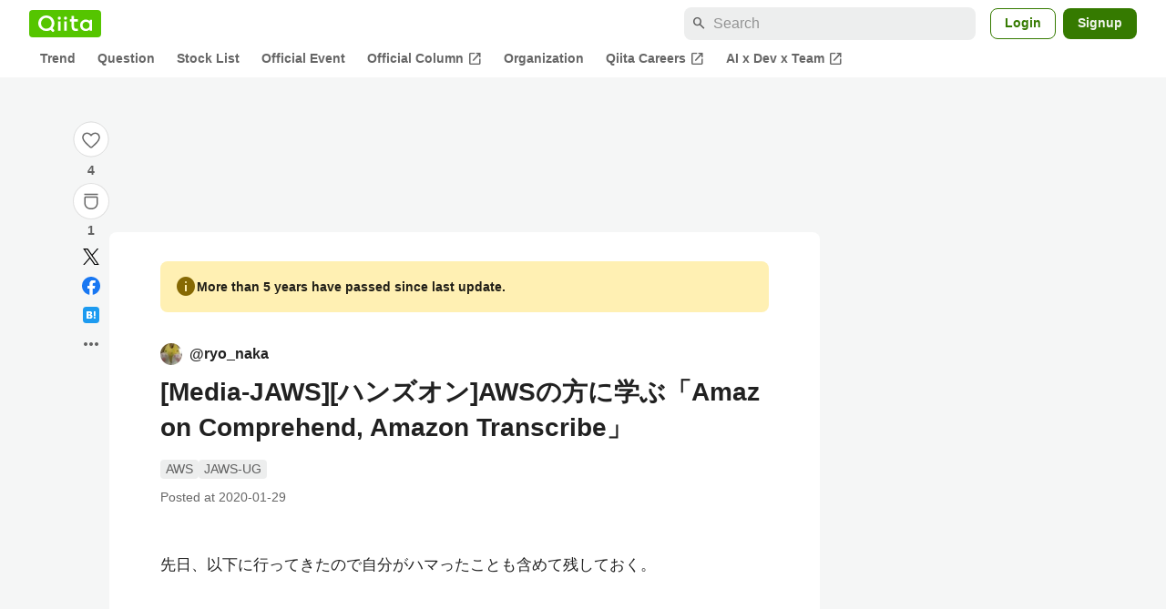

--- FILE ---
content_type: text/html; charset=utf-8
request_url: https://qiita.com/ryo_naka/items/69d96a41d357facbfcac
body_size: 40547
content:
<!DOCTYPE html><html lang="ja"><head><meta charset="utf-8" /><title>[Media-JAWS][ハンズオン]AWSの方に学ぶ「Amazon Comprehend, Amazon Transcribe」 #JAWS-UG - Qiita</title><meta content="先日、以下に行ってきたので自分がハマったことも含めて残しておく。 今回のハンズオン内ででてくるサービスのざっくり概要 Amazon Translate https://aws.amazon.com/jp/translate/ 機械翻訳サービス Amazon ..." name="description" /><meta content="width=device-width,initial-scale=1,shrink-to-fit=no,viewport-fit=cover" name="viewport" /><meta content="#ffffff" name="theme-color" /><meta content="XWpkTG32-_C4joZoJ_UsmDUi-zaH-hcrjF6ZC_FoFbk" name="google-site-verification" /><meta content="telephone=no" name="format-detection" /><link rel="canonical" href="https://qiita.com/ryo_naka/items/69d96a41d357facbfcac" /><link href="/manifest.json" rel="manifest" /><link href="/opensearch.xml" rel="search" title="Qiita" type="application/opensearchdescription+xml" /><link as="script" href="https://www.googletagservices.com/tag/js/gpt.js" rel="preload" /><link href="https://securepubads.g.doubleclick.net" rel="preconnect" /><script async="" src="https://www.googletagservices.com/tag/js/gpt.js"></script><link as="script" href="https://fam.adingo.jp/bid-strap/qiita/pb.js" rel="preload" /><script async="" src="https://fam.adingo.jp/bid-strap/qiita/pb.js"></script><script>var bsttag = window.bsttag || {cmd: []};
bsttag.failSafeTimeout = 3000;
bsttag.launchAuction = function (slots) {
  var hbm = {};
  bsttag.cmd.push(function(cmd) {
    hbm = cmd.requestBids({adUnits: slots});
  });

  setTimeout(function () {
    if (hbm.isRequestSent) {
      return;
    }
    hbm.isRequestSent = true;
    googletag.cmd.push(function() {
      googletag.pubads().refresh(slots);
    });
  }, bsttag.failSafeTimeout);
};</script><meta name="csrf-param" content="authenticity_token" />
<meta name="csrf-token" content="SF4mbcQ7x1jqCTlarqVKa3eA_2BcChu2Nsc15xQ9mKP48DL_eTSmyDB17ep3BmAr0wPXcNhk-4DYkc_w1hAuKA" /><link rel="icon" type="image/x-icon" href="https://cdn.qiita.com/assets/favicons/public/production-c620d3e403342b1022967ba5e3db1aaa.ico" /><link rel="apple-touch-icon" type="image/png" href="https://cdn.qiita.com/assets/favicons/public/apple-touch-icon-ec5ba42a24ae923f16825592efdc356f.png" /><link rel="stylesheet" href="https://cdn.qiita.com/assets/public/article-63c6679c3ca801cbd748c60f8c3c95ae.min.css" media="all" /><link rel="stylesheet" href="https://fonts.googleapis.com/css2?family=Material+Symbols+Outlined:opsz,wght,FILL,GRAD@24,500,0..1,-25..0" media="all" /><script src="https://cdn.qiita.com/assets/public/v3-article-bundle-bad1939db1132daf.min.js" defer="defer"></script><meta content="max-image-preview:large" name="robots" /><meta name="twitter:card" content="summary_large_image"><meta content="@Qiita" name="twitter:site" /><meta content="@ryo_naka" name="twitter:creator" /><meta property="og:type" content="article"><meta property="og:title" content="[Media-JAWS][ハンズオン]AWSの方に学ぶ「Amazon Comprehend, Amazon Transcribe」 - Qiita"><meta property="og:image" content="https://qiita-user-contents.imgix.net/https%3A%2F%2Fqiita-user-contents.imgix.net%2Fhttps%253A%252F%252Fcdn.qiita.com%252Fassets%252Fpublic%252Farticle-ogp-background-afbab5eb44e0b055cce1258705637a91.png%3Fixlib%3Drb-4.0.0%26w%3D1200%26blend64%[base64]%26blend-x%3D120%26blend-y%3D467%26blend-w%3D82%26blend-h%3D82%26blend-mode%3Dnormal%26s%3Dac70949d432607b5e148f26d8a33365c?ixlib=rb-4.0.0&amp;w=1200&amp;fm=jpg&amp;mark64=[base64]&amp;mark-x=120&amp;mark-y=112&amp;blend64=[base64]&amp;blend-x=242&amp;blend-y=480&amp;blend-w=838&amp;blend-h=46&amp;blend-fit=crop&amp;blend-crop=left%2Cbottom&amp;blend-mode=normal&amp;s=63b279de304484c1317cb8b5d4c4bc52"><meta property="og:description" content="先日、以下に行ってきたので自分がハマったことも含めて残しておく。 今回のハンズオン内ででてくるサービスのざっくり概要 Amazon Translate https://aws.amazon.com/jp/translate/ 機械翻訳サービス Amazon ..."><meta content="https://qiita.com/ryo_naka/items/69d96a41d357facbfcac" property="og:url" /><meta content="Qiita" property="og:site_name" /><meta content="564524038" property="fb:admins" /><meta content="AWS,JAWS-UG" name="keywords" /><script>!function(f,b,e,v,n,t,s)
{if(f.fbq)return;n=f.fbq=function(){n.callMethod?
n.callMethod.apply(n,arguments):n.queue.push(arguments)};
if(!f._fbq)f._fbq=n;n.push=n;n.loaded=!0;n.version='2.0';
n.queue=[];t=b.createElement(e);t.async=!0;
t.src=v;s=b.getElementsByTagName(e)[0];
s.parentNode.insertBefore(t,s)}(window, document,'script',
'https://connect.facebook.net/en_US/fbevents.js');
fbq('init', '305156090176370');
fbq('trackSingle', '305156090176370', 'PageView');</script><noscript><img height="1" width="1" style="display:none" src="https://www.facebook.com/tr?id=305156090176370&ev=PageView&noscript=1"/></noscript><style data-emotion="style-global xgff9b">.style-xgff9b{height:32px;}</style><style data-emotion="style-global ffh7zq">.style-ffh7zq{display:-webkit-box;display:-webkit-flex;display:-ms-flexbox;display:flex;gap:56px;-webkit-box-pack:center;-ms-flex-pack:center;-webkit-justify-content:center;justify-content:center;padding:16px 24px 0;}@media (max-width: 1199px){.style-ffh7zq{gap:24px;}}@media (max-width: 769px){.style-ffh7zq{padding:16px 16px 0;}}@media (max-width: 479px){.style-ffh7zq{padding:16px 0 0;}}</style><style data-emotion="style-global 1hl01qi">.style-1hl01qi{-webkit-align-items:center;-webkit-box-align:center;-ms-flex-align:center;align-items:center;display:-webkit-box;display:-webkit-flex;display:-ms-flexbox;display:flex;-webkit-flex-direction:column;-ms-flex-direction:column;flex-direction:column;gap:16px;height:-webkit-fit-content;height:-moz-fit-content;height:fit-content;position:-webkit-sticky;position:sticky;top:40px;z-index:5;}@media (max-width: 769px){.style-1hl01qi{display:none;}}</style><style data-emotion="style-global c1wjhj">.style-c1wjhj{-webkit-align-items:center;-webkit-box-align:center;-ms-flex-align:center;align-items:center;-webkit-appearance:none;-moz-appearance:none;-ms-appearance:none;appearance:none;cursor:pointer;display:-webkit-box;display:-webkit-flex;display:-ms-flexbox;display:flex;gap:0;-webkit-flex-direction:column;-ms-flex-direction:column;flex-direction:column;-webkit-box-pack:center;-ms-flex-pack:center;-webkit-justify-content:center;justify-content:center;}</style><style data-emotion="style-global 1duml6f">.style-1duml6f{height:40px;width:40px;position:relative;}.style-1duml6f svg{cursor:auto;pointer-events:none;}</style><style data-emotion="style-global ftns26">.style-ftns26{fill:none;left:50%;position:absolute;top:50%;-webkit-transform:translate(-50%, -50%);-moz-transform:translate(-50%, -50%);-ms-transform:translate(-50%, -50%);transform:translate(-50%, -50%);}.style-ftns26 .circle,.style-ftns26 .heart-stroke,.style-ftns26 .heart-fill,.style-ftns26 .particle{-webkit-animation-fill-mode:both;animation-fill-mode:both;-webkit-animation-timing-function:ease-in-out;animation-timing-function:ease-in-out;transform-origin:center center;}.style-ftns26 .circle{fill:var(--color-surface);stroke:var(--color-divider);stroke-width:1;}.style-ftns26 .heart-stroke{fill:var(--color-mediumEmphasis);}.style-ftns26 .heart-fill{fill:var(--color-qiitaGreen);opacity:0;}.style-ftns26 .particles{rotate:var(--rotate);transform-origin:center center;}.style-ftns26 .particle{opacity:0;}.style-ftns26.liked .circle{-webkit-animation-delay:90ms;animation-delay:90ms;-webkit-animation-duration:60ms;animation-duration:60ms;-webkit-animation-name:animation-1n63bow;animation-name:animation-1n63bow;}.style-ftns26.liked .heart-stroke{-webkit-animation-duration:150ms;animation-duration:150ms;-webkit-animation-name:animation-d4tj02;animation-name:animation-d4tj02;}.style-ftns26.liked .heart-fill{-webkit-animation-delay:150ms;animation-delay:150ms;-webkit-animation-duration:100ms;animation-duration:100ms;-webkit-animation-name:animation-19addpb;animation-name:animation-19addpb;}.style-ftns26.liked .particle{-webkit-animation-delay:150ms;animation-delay:150ms;-webkit-animation-duration:var(--duration);animation-duration:var(--duration);-webkit-animation-name:animation-1spcwjj;animation-name:animation-1spcwjj;}</style><style data-emotion="style-global animation-1spcwjj">@-webkit-keyframes animation-1spcwjj{1%{opacity:1;}90%{opacity:1;}100%{cx:var(--x);cy:var(--y);opacity:0;}}@keyframes animation-1spcwjj{1%{opacity:1;}90%{opacity:1;}100%{cx:var(--x);cy:var(--y);opacity:0;}}</style><style data-emotion="style-global animation-19addpb">@-webkit-keyframes animation-19addpb{1%{scale:1.2;opacity:1;}100%{scale:1;opacity:1;}}@keyframes animation-19addpb{1%{scale:1.2;opacity:1;}100%{scale:1;opacity:1;}}</style><style data-emotion="style-global animation-d4tj02">@-webkit-keyframes animation-d4tj02{40%{fill:currentColor;scale:0.85;}100%{fill:var(--color-qiitaGreen);}}@keyframes animation-d4tj02{40%{fill:currentColor;scale:0.85;}100%{fill:var(--color-qiitaGreen);}}</style><style data-emotion="style-global animation-1n63bow">@-webkit-keyframes animation-1n63bow{100%{stroke:var(--color-qiitaGreen);}}@keyframes animation-1n63bow{100%{stroke:var(--color-qiitaGreen);}}</style><style data-emotion="style-global 10ttvi6">.style-10ttvi6{background-color:transparent;border:none;cursor:pointer;height:40px;padding:0;position:absolute;width:40px;}.style-10ttvi6:disabled{cursor:not-allowed;}</style><style data-emotion="style-global wknrvb">@media (max-width: 769px){.style-wknrvb{display:block;}}</style><style data-emotion="style-global 3fim88">.style-3fim88{position:relative;width:-webkit-fit-content;width:-moz-fit-content;width:fit-content;}</style><style data-emotion="style-global 1a6dkvp">.style-1a6dkvp{color:var(--color-mediumEmphasis);cursor:pointer;font-size:var(--font-size-body-2);font-weight:bold;}</style><style data-emotion="style-global 16g96ve">.style-16g96ve{background-color:var(--color-grayContainer);border-radius:4px;color:var(--color-onContainerText);font-size:var(--font-size-body-3);max-width:280px;overflow-wrap:break-word;padding:4px 8px;position:absolute;pointer-events:none;display:none;width:-webkit-max-content;width:-moz-max-content;width:max-content;z-index:1;top:50%;-webkit-transform:translateY(-50%);-moz-transform:translateY(-50%);-ms-transform:translateY(-50%);transform:translateY(-50%);left:calc(100% + 0px + 4px);}.style-16g96ve::after{background-color:var(--color-grayContainer);content:"";position:absolute;}.style-16g96ve::after{-webkit-clip-path:polygon(0% 50%, 100% 0%, 100% 100%, 0% 50%);clip-path:polygon(0% 50%, 100% 0%, 100% 100%, 0% 50%);height:8px;right:100%;top:50%;-webkit-transform:translateY(-50%);-moz-transform:translateY(-50%);-ms-transform:translateY(-50%);transform:translateY(-50%);width:4px;}</style><style data-emotion="style-global 1bc9a2c">.style-1bc9a2c{-webkit-align-items:center;-webkit-box-align:center;-ms-flex-align:center;align-items:center;-webkit-appearance:none;-moz-appearance:none;-ms-appearance:none;appearance:none;display:-webkit-box;display:-webkit-flex;display:-ms-flexbox;display:flex;-webkit-flex-direction:column;-ms-flex-direction:column;flex-direction:column;gap:0;position:relative;-webkit-box-pack:center;-ms-flex-pack:center;-webkit-justify-content:center;justify-content:center;}</style><style data-emotion="style-global 100tu0r">.style-100tu0r{display:inline-block;fill:var(--color-mediumEmphasis);height:24px;width:24px;}</style><style data-emotion="style-global 1vem4tk">.style-1vem4tk{color:var(--color-mediumEmphasis);font-size:14px;font-weight:bold;}@media (max-width: 769px){.style-1vem4tk{display:inline;}}</style><style data-emotion="style-global 1n9ulpr">.style-1n9ulpr{border:none;-webkit-align-items:center;-webkit-box-align:center;-ms-flex-align:center;align-items:center;-webkit-appearance:none;-moz-appearance:none;-ms-appearance:none;appearance:none;background-color:transparent;border:none;color:var(--color-mediumEmphasis);cursor:pointer;display:-webkit-box;display:-webkit-flex;display:-ms-flexbox;display:flex;font-size:20px;height:32px;-webkit-box-pack:center;-ms-flex-pack:center;-webkit-justify-content:center;justify-content:center;padding:0;width:32px;}</style><style data-emotion="style-global 1b1cd5z">.style-1b1cd5z{height:20px;fill:var(--color-twitter);width:20px;}</style><style data-emotion="style-global kem9en">.style-kem9en{background-color:var(--color-grayContainer);border-radius:4px;color:var(--color-onContainerText);font-size:var(--font-size-body-3);max-width:280px;overflow-wrap:break-word;padding:4px 8px;position:absolute;pointer-events:none;display:none;width:-webkit-max-content;width:-moz-max-content;width:max-content;z-index:1;top:50%;-webkit-transform:translateY(-50%);-moz-transform:translateY(-50%);-ms-transform:translateY(-50%);transform:translateY(-50%);left:calc(100% + -4px + 4px);}.style-kem9en::after{background-color:var(--color-grayContainer);content:"";position:absolute;}.style-kem9en::after{-webkit-clip-path:polygon(0% 50%, 100% 0%, 100% 100%, 0% 50%);clip-path:polygon(0% 50%, 100% 0%, 100% 100%, 0% 50%);height:8px;right:100%;top:50%;-webkit-transform:translateY(-50%);-moz-transform:translateY(-50%);-ms-transform:translateY(-50%);transform:translateY(-50%);width:4px;}</style><style data-emotion="style-global 157xj1g">.style-157xj1g{height:20px;fill:#1877f2;width:20px;}</style><style data-emotion="style-global 1uu7u3w">.style-1uu7u3w{height:20px;width:20px;}</style><style data-emotion="style-global 79elbk">.style-79elbk{position:relative;}</style><style data-emotion="style-global v2p563">.style-v2p563{display:inline-block;-webkit-flex-shrink:0;-ms-flex-negative:0;flex-shrink:0;font-size:24px;height:24px;overflow:hidden;width:24px;}</style><style data-emotion="style-global oi42s2">.style-oi42s2:modal{background-color:transparent;border:none;max-height:none;max-width:none;width:100%;height:100dvh;display:grid;place-items:center;padding:16px;}.style-oi42s2::backdrop{background-color:rgb(0 0 0 / .32);}</style><style data-emotion="style-global 2aaf4j">.style-2aaf4j{background-color:var(--color-surface);border-radius:8px;color:var(--color-highEmphasis);max-width:600px;max-height:calc(100vh - 160px);overflow-y:auto;padding:24px;width:100%;scrollbar-width:thin;scrollbar-color:var(--scrollbar-color-scrollbarThumb) transparent;}.style-2aaf4j::-webkit-scrollbar{width:8px;}.style-2aaf4j::-webkit-scrollbar-track{background:transparent;}.style-2aaf4j::-webkit-scrollbar-thumb{background:var(--scrollbar-color-scrollbarThumb);border-radius:4px;}</style><style data-emotion="style-global bxc62b">.style-bxc62b{-webkit-align-items:center;-webkit-box-align:center;-ms-flex-align:center;align-items:center;border-bottom:1px solid var(--color-divider);display:-webkit-box;display:-webkit-flex;display:-ms-flexbox;display:flex;-webkit-box-pack:justify;-webkit-justify-content:space-between;justify-content:space-between;padding-bottom:8px;}</style><style data-emotion="style-global 1snuvpu">.style-1snuvpu{font-size:var(--font-size-subhead-2);font-weight:600;line-height:1.4;}</style><style data-emotion="style-global o8tyjw">.style-o8tyjw{background-color:transparent;color:var(--color-mediumEmphasis);display:-webkit-box;display:-webkit-flex;display:-ms-flexbox;display:flex;padding:4px;}</style><style data-emotion="style-global 6vdptm">.style-6vdptm{font-size:var(--font-size-body-1);margin-top:16px;}</style><style data-emotion="style-global 111ab2g">.style-111ab2g{border-top:1px solid var(--color-divider);display:-webkit-box;display:-webkit-flex;display:-ms-flexbox;display:flex;-webkit-box-flex-wrap:wrap;-webkit-flex-wrap:wrap;-ms-flex-wrap:wrap;flex-wrap:wrap;gap:16px;-webkit-box-pack:end;-ms-flex-pack:end;-webkit-justify-content:flex-end;justify-content:flex-end;margin-top:16px;padding-top:16px;}</style><style data-emotion="style-global hreeih">.style-hreeih{border-radius:8px;box-sizing:border-box;cursor:pointer;display:inline-block;-webkit-flex-shrink:0;-ms-flex-negative:0;flex-shrink:0;font-size:16px;font-weight:600;line-height:1.8;margin-bottom:0;min-height:34px;min-width:64px;text-align:center;-webkit-user-select:none;-moz-user-select:none;-ms-user-select:none;user-select:none;vertical-align:middle;white-space:nowrap;-webkit-transition:.1s ease-out;transition:.1s ease-out;transition-property:background-color,border-color;background-color:var(--color-surface);border:1px solid var(--color-grayBorder);color:var(--color-grayText);padding:3px 15px;}.style-hreeih:disabled{box-shadow:none;cursor:not-allowed;opacity:0.32;}.style-hreeih:active{background-color:var(--color-background);}@media (hover: hover) and (pointer: fine){.style-hreeih:hover{background-color:var(--color-background);}}</style><style data-emotion="style-global y54waz">.style-y54waz{border-radius:8px;box-sizing:border-box;cursor:pointer;display:inline-block;-webkit-flex-shrink:0;-ms-flex-negative:0;flex-shrink:0;font-size:16px;font-weight:600;line-height:1.8;margin-bottom:0;min-height:34px;min-width:64px;text-align:center;-webkit-user-select:none;-moz-user-select:none;-ms-user-select:none;user-select:none;vertical-align:middle;white-space:nowrap;-webkit-transition:.1s ease-out;transition:.1s ease-out;transition-property:background-color,border-color;background-color:var(--color-redContainer);color:var(--color-onContainerText);padding:4px 16px;-webkit-align-items:center;-webkit-box-align:center;-ms-flex-align:center;align-items:center;display:-webkit-box;display:-webkit-flex;display:-ms-flexbox;display:flex;gap:4px;}.style-y54waz:disabled{box-shadow:none;cursor:not-allowed;opacity:0.32;}.style-y54waz:active{background-color:var(--color-redContainerDim);}@media (hover: hover) and (pointer: fine){.style-y54waz:hover{background-color:var(--color-redContainerDim);}}</style><style data-emotion="style-global 1jvcm2e">.style-1jvcm2e{display:inline-block;-webkit-flex-shrink:0;-ms-flex-negative:0;flex-shrink:0;font-size:16px;height:16px;overflow:hidden;width:16px;}</style><style data-emotion="style-global 1hbd3g7">.style-1hbd3g7{height:250px;}</style><style data-emotion="style-global uaiz0z">.style-uaiz0z{height:90px;margin-bottom:32px;}@media (max-width: 1227px){.style-uaiz0z{height:50px;}}@media (max-width: 769px){.style-uaiz0z{display:none;}}</style><style data-emotion="style-global itrjxe">.style-itrjxe{background-color:var(--color-surface);border-radius:8px;padding:32px 56px;margin-bottom:24px;}@media (max-width: 769px){.style-itrjxe{padding:24px 32px;}}@media (max-width: 479px){.style-itrjxe{border-radius:0;margin:0 0 40px;padding:24px 16px;}}</style><style data-emotion="style-global 1cpeld6">.style-1cpeld6{-webkit-align-items:center;-webkit-box-align:center;-ms-flex-align:center;align-items:center;background-color:var(--color-yellowContainerVariant);border-radius:8px;color:var(--color-highEmphasis);display:-webkit-box;display:-webkit-flex;display:-ms-flexbox;display:flex;font-size:var(--font-size-body-2);font-weight:600;gap:8px;line-height:1.5;margin-bottom:16px;padding:16px;}</style><style data-emotion="style-global 1l7bzw8">.style-1l7bzw8{display:inline-block;-webkit-flex-shrink:0;-ms-flex-negative:0;flex-shrink:0;font-size:24px;height:24px;overflow:hidden;width:24px;color:var(--color-yellowText);}</style><style data-emotion="style-global 8qb8m4">.style-8qb8m4{margin-bottom:48px;}</style><style data-emotion="style-global 1yndj8s">.style-1yndj8s{display:grid;gap:8px;margin-bottom:16px;}</style><style data-emotion="style-global i43zkt">.style-i43zkt{-webkit-align-items:center;-webkit-box-align:center;-ms-flex-align:center;align-items:center;display:-webkit-box;display:-webkit-flex;display:-ms-flexbox;display:flex;font-size:var(--font-size-body-2);gap:0 8px;line-height:var(--line-height-body);width:100%;}</style><style data-emotion="style-global 17gh4w8">.style-17gh4w8{display:-webkit-box;display:-webkit-flex;display:-ms-flexbox;display:flex;-webkit-box-flex-wrap:wrap;-webkit-flex-wrap:wrap;-ms-flex-wrap:wrap;flex-wrap:wrap;gap:0 8px;width:calc(100% - 40px);}</style><style data-emotion="style-global mavs84">.style-mavs84{-webkit-align-items:center;-webkit-box-align:center;-ms-flex-align:center;align-items:center;color:var(--color-highEmphasis);display:-webkit-box;display:-webkit-flex;display:-ms-flexbox;display:flex;font-size:var(--font-size-body-1);font-weight:600;overflow:hidden;text-overflow:ellipsis;white-space:nowrap;max-width:100%;}</style><style data-emotion="style-global kcbbwa">.style-kcbbwa{border-radius:50%;-webkit-flex-shrink:0;-ms-flex-negative:0;flex-shrink:0;overflow:hidden;position:relative;width:24px;height:24px;-webkit-flex-shrink:0;-ms-flex-negative:0;flex-shrink:0;margin-right:8px;}.style-kcbbwa::before{background-color:var(--color-gray0);border-radius:50%;content:"";height:23px;left:50%;position:absolute;top:50%;-webkit-transform:translate(-50%, -50%);-moz-transform:translate(-50%, -50%);-ms-transform:translate(-50%, -50%);transform:translate(-50%, -50%);width:23px;}</style><style data-emotion="style-global 1wqqt93">.style-1wqqt93{display:block;height:24px;object-fit:contain;position:relative;width:24px;}</style><style data-emotion="style-global wo2a1i">.style-wo2a1i{font-size:28px;font-weight:600;line-height:var(--line-height-headline);margin-top:8px;word-break:break-all;}</style><style data-emotion="style-global 28f073">.style-28f073{display:-webkit-box;display:-webkit-flex;display:-ms-flexbox;display:flex;-webkit-box-flex-wrap:wrap;-webkit-flex-wrap:wrap;-ms-flex-wrap:wrap;flex-wrap:wrap;gap:4px;margin-top:16px;}</style><style data-emotion="style-global 19h8hex">.style-19h8hex{background-color:var(--color-surfaceVariant);border-radius:4px;color:var(--color-mediumEmphasis);display:block;font-size:var(--font-size-body-2);line-height:var(--line-height-body-dense);padding:0 6px;position:relative;z-index:1;}.style-19h8hex:active{-webkit-text-decoration:none;text-decoration:none;background-color:var(--color-surfaceVariantDim);}@media (hover: hover) and (pointer: fine){.style-19h8hex:hover{-webkit-text-decoration:none;text-decoration:none;background-color:var(--color-surfaceVariantDim);}}</style><style data-emotion="style-global 1npej5s">.style-1npej5s{display:-webkit-box;display:-webkit-flex;display:-ms-flexbox;display:flex;-webkit-box-flex-wrap:wrap;-webkit-flex-wrap:wrap;-ms-flex-wrap:wrap;flex-wrap:wrap;font-size:var(--font-size-body-2);gap:0 8px;margin-top:8px;}</style><style data-emotion="style-global 1r3vbu3">.style-1r3vbu3{display:grid;gap:24px;margin-top:32px;}</style><style data-emotion="style-global gg4vpm">.style-gg4vpm{display:-webkit-box;display:-webkit-flex;display:-ms-flexbox;display:flex;-webkit-box-pack:justify;-webkit-justify-content:space-between;justify-content:space-between;}</style><style data-emotion="style-global 1f18zs1">.style-1f18zs1{-webkit-align-items:center;-webkit-box-align:center;-ms-flex-align:center;align-items:center;display:-webkit-box;display:-webkit-flex;display:-ms-flexbox;display:flex;gap:16px;}</style><style data-emotion="style-global aaiy04">.style-aaiy04{-webkit-align-items:center;-webkit-box-align:center;-ms-flex-align:center;align-items:center;-webkit-appearance:none;-moz-appearance:none;-ms-appearance:none;appearance:none;cursor:pointer;display:-webkit-box;display:-webkit-flex;display:-ms-flexbox;display:flex;gap:4px;-webkit-flex-direction:row;-ms-flex-direction:row;flex-direction:row;-webkit-box-pack:center;-ms-flex-pack:center;-webkit-justify-content:center;justify-content:center;}</style><style data-emotion="style-global buogjo">@media (max-width: 769px){.style-buogjo{display:none;}}</style><style data-emotion="style-global uw35c3">.style-uw35c3{background-color:var(--color-grayContainer);border-radius:4px;color:var(--color-onContainerText);font-size:var(--font-size-body-3);max-width:280px;overflow-wrap:break-word;padding:4px 8px;position:absolute;pointer-events:none;display:none;width:-webkit-max-content;width:-moz-max-content;width:max-content;z-index:1;bottom:calc(100% + 0px + 4px);left:50%;-webkit-transform:translateX(-50%);-moz-transform:translateX(-50%);-ms-transform:translateX(-50%);transform:translateX(-50%);}.style-uw35c3::after{background-color:var(--color-grayContainer);content:"";position:absolute;}.style-uw35c3::after{-webkit-clip-path:polygon(0% 0%, 100% 0%, 50% 100%, 50% 100%);clip-path:polygon(0% 0%, 100% 0%, 50% 100%, 50% 100%);height:4px;left:50%;top:100%;-webkit-transform:translateX(-50%);-moz-transform:translateX(-50%);-ms-transform:translateX(-50%);transform:translateX(-50%);width:8px;}</style><style data-emotion="style-global izmm4j">.style-izmm4j{-webkit-align-items:center;-webkit-box-align:center;-ms-flex-align:center;align-items:center;-webkit-appearance:none;-moz-appearance:none;-ms-appearance:none;appearance:none;display:-webkit-box;display:-webkit-flex;display:-ms-flexbox;display:flex;-webkit-flex-direction:row;-ms-flex-direction:row;flex-direction:row;gap:4px;position:relative;-webkit-box-pack:center;-ms-flex-pack:center;-webkit-justify-content:center;justify-content:center;}</style><style data-emotion="style-global 1129w32">.style-1129w32{color:var(--color-mediumEmphasis);font-size:14px;font-weight:bold;}@media (max-width: 769px){.style-1129w32{display:none;}}</style><style data-emotion="style-global tzv11m">.style-tzv11m{-webkit-align-items:center;-webkit-box-align:center;-ms-flex-align:center;align-items:center;border-radius:4px;color:var(--color-highEmphasis);display:-webkit-box;display:-webkit-flex;display:-ms-flexbox;display:flex;font-size:var(--font-size-body-2);gap:4px;padding:0 4px;}.style-tzv11m:active{background-color:var(--color-surfaceVariant);-webkit-text-decoration:none;text-decoration:none;}@media (hover: hover) and (pointer: fine){.style-tzv11m:hover{background-color:var(--color-surfaceVariant);-webkit-text-decoration:none;text-decoration:none;}}</style><style data-emotion="style-global n5k90r">.style-n5k90r{display:inline-block;-webkit-flex-shrink:0;-ms-flex-negative:0;flex-shrink:0;font-size:16px;height:16px;overflow:hidden;width:16px;color:var(--color-mediumEmphasis);}</style><style data-emotion="style-global rwy56f">.style-rwy56f{background-image:url(//cdn.qiita.com/assets/public/image-qiitan_for_login_modal-014e085d3e40a240e3fe8d61b70b29a9.png);-webkit-background-position:bottom 24px right 24px;background-position:bottom 24px right 24px;background-repeat:no-repeat;-webkit-background-size:140px;background-size:140px;border:1px solid var(--color-greenBorder);border-radius:8px;margin:40px auto 0;max-width:572px;padding:24px;}@media (max-width: 769px){.style-rwy56f{width:100%;background-image:none;}}</style><style data-emotion="style-global 1nyasl8">.style-1nyasl8{font-size:var(--font-size-subhead-1);font-weight:600;line-height:1.4;}@media (max-width: 769px){.style-1nyasl8{font-size:var(--font-size-subhead-2);}}</style><style data-emotion="style-global 1i89dtz">.style-1i89dtz{font-size:var(--font-size-body-1);font-weight:600;list-style-position:inside;margin-top:16px;}@media (max-width: 769px){.style-1i89dtz{font-size:var(--font-size-body-2);}}</style><style data-emotion="style-global dzaums">.style-dzaums{display:inline-block;font-size:var(--font-size-body-2);margin-top:16px;-webkit-text-decoration:underline;text-decoration:underline;}</style><style data-emotion="style-global geahq7">.style-geahq7{display:-webkit-box;display:-webkit-flex;display:-ms-flexbox;display:flex;gap:16px;margin-top:16px;}@media (max-width: 769px){.style-geahq7{-webkit-flex-direction:column;-ms-flex-direction:column;flex-direction:column;}}</style><style data-emotion="style-global 1dq3d3h">.style-1dq3d3h{border-radius:8px;box-sizing:border-box;display:inline-block;-webkit-flex-shrink:0;-ms-flex-negative:0;flex-shrink:0;font-size:16px;font-weight:600;line-height:1.8;min-height:34px;min-width:64px;opacity:1;pointer-events:auto;text-align:center;-webkit-user-select:none;-moz-user-select:none;-ms-user-select:none;user-select:none;vertical-align:middle;white-space:nowrap;-webkit-transition:.1s ease-out;transition:.1s ease-out;transition-property:background-color,border-color;background-color:var(--color-greenContainer);color:var(--color-onContainerText);padding:4px 16px;gap:16px;}.style-1dq3d3h:hover{-webkit-text-decoration:none;text-decoration:none;}.style-1dq3d3h:active{background-color:var(--color-greenContainerDim);}@media (hover: hover) and (pointer: fine){.style-1dq3d3h:hover{background-color:var(--color-greenContainerDim);}}@media (max-width: 769px){.style-1dq3d3h{width:100%;}}</style><style data-emotion="style-global tfrxbl">.style-tfrxbl{border-radius:8px;box-sizing:border-box;display:inline-block;-webkit-flex-shrink:0;-ms-flex-negative:0;flex-shrink:0;font-size:16px;font-weight:600;line-height:1.8;min-height:34px;min-width:64px;opacity:1;pointer-events:auto;text-align:center;-webkit-user-select:none;-moz-user-select:none;-ms-user-select:none;user-select:none;vertical-align:middle;white-space:nowrap;-webkit-transition:.1s ease-out;transition:.1s ease-out;transition-property:background-color,border-color;background-color:var(--color-surface);border:1px solid var(--color-grayBorder);color:var(--color-grayText);padding:3px 15px;gap:16px;}.style-tfrxbl:hover{-webkit-text-decoration:none;text-decoration:none;}.style-tfrxbl:active{background-color:var(--color-background);}@media (hover: hover) and (pointer: fine){.style-tfrxbl:hover{background-color:var(--color-background);}}@media (max-width: 769px){.style-tfrxbl{width:100%;}}</style><style data-emotion="style-global 1395ble">.style-1395ble{background-color:var(--color-background);bottom:0;box-shadow:0px 1px 1px 0px rgba(30, 33, 33, 0.25),0px 0px 0px 1px var(--elevation-color-elevationDivider);display:none;height:calc(env(safe-area-inset-bottom, 0px) + 56px);-webkit-box-pack:center;-ms-flex-pack:center;-webkit-justify-content:center;justify-content:center;padding-bottom:env(safe-area-inset-bottom, 0px);position:fixed;width:100%;z-index:1000;}@media (max-width: 769px){.style-1395ble{display:-webkit-box;display:-webkit-flex;display:-ms-flexbox;display:flex;}}</style><style data-emotion="style-global 5jpx49">.style-5jpx49{-webkit-align-items:center;-webkit-box-align:center;-ms-flex-align:center;align-items:center;display:-webkit-box;display:-webkit-flex;display:-ms-flexbox;display:flex;-webkit-box-pack:space-evenly;-ms-flex-pack:space-evenly;-webkit-justify-content:space-evenly;justify-content:space-evenly;width:100%;}</style><style data-emotion="style 1xwfn2v 1o9h1hg 1vr7y3r 3k9iaf">.style-1xwfn2v{-webkit-align-items:center;-webkit-box-align:center;-ms-flex-align:center;align-items:center;-webkit-appearance:none;-moz-appearance:none;-ms-appearance:none;appearance:none;background-color:var(--color-surface);border:1px solid var(--color-divider);border-radius:50%;cursor:pointer;display:-webkit-box;display:-webkit-flex;display:-ms-flexbox;display:flex;height:40px;-webkit-box-pack:center;-ms-flex-pack:center;-webkit-justify-content:center;justify-content:center;width:40px;}.style-1o9h1hg{-webkit-align-items:center;-webkit-box-align:center;-ms-flex-align:center;align-items:center;-webkit-appearance:none;-moz-appearance:none;-ms-appearance:none;appearance:none;background-color:transparent;border:none;color:var(--color-mediumEmphasis);cursor:pointer;display:-webkit-box;display:-webkit-flex;display:-ms-flexbox;display:flex;font-size:20px;height:32px;-webkit-box-pack:center;-ms-flex-pack:center;-webkit-justify-content:center;justify-content:center;padding:0;width:32px;}.style-1vr7y3r{-webkit-align-items:center;-webkit-box-align:center;-ms-flex-align:center;align-items:center;-webkit-appearance:none;-moz-appearance:none;-ms-appearance:none;appearance:none;background-color:transparent;border:none;border-radius:50%;color:var(--color-mediumEmphasis);display:-webkit-box;display:-webkit-flex;display:-ms-flexbox;display:flex;font-size:var(--font-size-subhead-1);height:32px;-webkit-box-pack:center;-ms-flex-pack:center;-webkit-justify-content:center;justify-content:center;padding:0;width:32px;}.style-3k9iaf{color:var(--color-mediumEmphasis);}</style><style data-emotion="style-global 1736035">.style-1736035{display:-webkit-box;display:-webkit-flex;display:-ms-flexbox;display:flex;font-size:var(--font-size-body-2);font-weight:600;list-style:none;max-width:1656px;overflow-x:auto;padding:0 32px;width:100%;scrollbar-width:thin;scrollbar-color:var(--scrollbar-color-scrollbarThumb) transparent;}.style-1736035::-webkit-scrollbar{height:8px;}.style-1736035::-webkit-scrollbar-track{background:transparent;}.style-1736035::-webkit-scrollbar-thumb{background:var(--scrollbar-color-scrollbarThumb);border-radius:4px;}@media (max-width: 769px){.style-1736035{padding:0 16px;}}</style><style data-emotion="style-global 1cnt4b8">.style-1cnt4b8{background-color:var(--color-surface);}</style><style data-emotion="style-global ymuwam">.style-ymuwam{-webkit-align-items:center;-webkit-box-align:center;-ms-flex-align:center;align-items:center;display:-webkit-box;display:-webkit-flex;display:-ms-flexbox;display:flex;-webkit-box-pack:justify;-webkit-justify-content:space-between;justify-content:space-between;margin:auto;max-width:1656px;padding:8px 32px 0;width:100%;}@media (max-width: 769px){.style-ymuwam{padding:8px 16px 0;}}</style><style data-emotion="style-global fv3lde">.style-fv3lde{-webkit-align-items:center;-webkit-box-align:center;-ms-flex-align:center;align-items:center;display:-webkit-box;display:-webkit-flex;display:-ms-flexbox;display:flex;}</style><style data-emotion="style-global 1etvg7j">.style-1etvg7j{background-color:var(--color-qiitaGreen);display:-webkit-box;display:-webkit-flex;display:-ms-flexbox;display:flex;padding:6px 10px;border-radius:4px;}.style-1etvg7j >svg{fill:var(--color-gray0);height:18px;}</style><style data-emotion="style-global 68a7fl">.style-68a7fl{margin-right:12px;position:relative;width:320px;}@media (max-width: 991px){.style-68a7fl{display:none;}}</style><style data-emotion="style-global 18lpml7">.style-18lpml7{display:inline-block;-webkit-flex-shrink:0;-ms-flex-negative:0;flex-shrink:0;font-size:16px;height:16px;overflow:hidden;width:16px;color:var(--color-mediumEmphasis);left:8px;position:absolute;top:50%;-webkit-transform:translateY(-50%);-moz-transform:translateY(-50%);-ms-transform:translateY(-50%);transform:translateY(-50%);}</style><style data-emotion="style-global 1gmi769">.style-1gmi769{background-color:var(--color-surfaceVariant);border:none;border-radius:8px;color:var(--color-highEmphasis);font-size:var(--font-size-body-1);line-height:var(--line-height-body);padding:4px 8px 4px 32px;width:100%;}.style-1gmi769::-webkit-input-placeholder{color:var(--color-disabled);}.style-1gmi769::-moz-placeholder{color:var(--color-disabled);}.style-1gmi769:-ms-input-placeholder{color:var(--color-disabled);}.style-1gmi769::placeholder{color:var(--color-disabled);}.style-1gmi769::-webkit-search-cancel-button{-webkit-appearance:none;}</style><style data-emotion="style-global 17ja8a3">.style-17ja8a3{display:none;}@media (max-width: 991px){.style-17ja8a3{-webkit-align-items:center;-webkit-box-align:center;-ms-flex-align:center;align-items:center;background-color:inherit;color:var(--color-mediumEmphasis);display:-webkit-box;display:-webkit-flex;display:-ms-flexbox;display:flex;font-size:var(--font-size-body-1);-webkit-box-pack:center;-ms-flex-pack:center;-webkit-justify-content:center;justify-content:center;padding:10px;}}.style-17ja8a3:active{color:var(--color-highEmphasis);}@media (hover: hover) and (pointer: fine){.style-17ja8a3:hover{color:var(--color-highEmphasis);}}</style><style data-emotion="style-global v2p563">.style-v2p563{display:inline-block;-webkit-flex-shrink:0;-ms-flex-negative:0;flex-shrink:0;font-size:24px;height:24px;overflow:hidden;width:24px;}</style><style data-emotion="style-global 1afofdy">.style-1afofdy{-webkit-transform:scale(0,0);-moz-transform:scale(0,0);-ms-transform:scale(0,0);transform:scale(0,0);position:absolute;}</style><style data-emotion="style-global 1sn73cs">.style-1sn73cs{border-radius:8px;box-sizing:border-box;display:inline-block;-webkit-flex-shrink:0;-ms-flex-negative:0;flex-shrink:0;font-size:14px;font-weight:600;line-height:1.8;min-height:34px;min-width:64px;opacity:1;pointer-events:auto;text-align:center;-webkit-user-select:none;-moz-user-select:none;-ms-user-select:none;user-select:none;vertical-align:middle;white-space:nowrap;-webkit-transition:.1s ease-out;transition:.1s ease-out;transition-property:background-color,border-color;background-color:var(--color-surface);border:1px solid var(--color-greenBorder);color:var(--color-greenText);padding:3px 15px;margin-left:4px;}.style-1sn73cs:hover{-webkit-text-decoration:none;text-decoration:none;}.style-1sn73cs:active{background-color:var(--color-background);}@media (hover: hover) and (pointer: fine){.style-1sn73cs:hover{background-color:var(--color-background);}}</style><style data-emotion="style-global 1r635es">.style-1r635es{border-radius:8px;box-sizing:border-box;display:inline-block;-webkit-flex-shrink:0;-ms-flex-negative:0;flex-shrink:0;font-size:14px;font-weight:600;line-height:1.8;min-height:34px;min-width:64px;opacity:1;pointer-events:auto;text-align:center;-webkit-user-select:none;-moz-user-select:none;-ms-user-select:none;user-select:none;vertical-align:middle;white-space:nowrap;-webkit-transition:.1s ease-out;transition:.1s ease-out;transition-property:background-color,border-color;background-color:var(--color-greenContainer);color:var(--color-onContainerText);padding:4px 16px;margin-left:8px;}.style-1r635es:hover{-webkit-text-decoration:none;text-decoration:none;}.style-1r635es:active{background-color:var(--color-greenContainerDim);}@media (hover: hover) and (pointer: fine){.style-1r635es:hover{background-color:var(--color-greenContainerDim);}}</style><style data-emotion="style-global o5vjsc">.style-o5vjsc{display:none;margin:8px auto 0;width:calc(100vw - 32px);position:relative;}</style><style data-emotion="style-global 1l4w6pd">.style-1l4w6pd{display:-webkit-box;display:-webkit-flex;display:-ms-flexbox;display:flex;-webkit-box-pack:center;-ms-flex-pack:center;-webkit-justify-content:center;justify-content:center;}</style><style data-emotion="style-global yqetlk">.style-yqetlk{-webkit-align-items:center;-webkit-box-align:center;-ms-flex-align:center;align-items:center;color:var(--color-mediumEmphasis);display:-webkit-box;display:-webkit-flex;display:-ms-flexbox;display:flex;gap:2px;position:relative;white-space:nowrap;padding:4px 12px;margin:4px 0;}.style-yqetlk:hover{background-color:var(--color-surfaceVariant);border-radius:4px;color:var(--color-highEmphasis);-webkit-text-decoration:none;text-decoration:none;}</style><style data-emotion="style-global 1o3zxqp">.style-1o3zxqp{display:inline-block;-webkit-flex-shrink:0;-ms-flex-negative:0;flex-shrink:0;font-size:16px;height:16px;overflow:hidden;width:16px;margin-left:4px;}</style><style data-emotion="style "></style><style data-emotion="style "></style><style data-emotion="style-global 1geho0x">.style-1geho0x{color:var(--color-gray0);background-color:var(--color-gray90);display:grid;grid-template-columns:minmax(0, 1592px);-webkit-box-pack:center;-ms-flex-pack:center;-webkit-justify-content:center;justify-content:center;margin-top:64px;padding:48px 32px;width:100%;}@media (max-width: 991px){.style-1geho0x{padding-inline:16px;}}</style><style data-emotion="style-global 1vesoht">.style-1vesoht{display:-webkit-box;display:-webkit-flex;display:-ms-flexbox;display:flex;-webkit-box-pack:justify;-webkit-justify-content:space-between;justify-content:space-between;}@media (max-width: 1199px){.style-1vesoht{-webkit-flex-direction:column;-ms-flex-direction:column;flex-direction:column;}}</style><style data-emotion="style-global 1xygyrj">.style-1xygyrj{display:-webkit-box;display:-webkit-flex;display:-ms-flexbox;display:flex;-webkit-flex-direction:column;-ms-flex-direction:column;flex-direction:column;-webkit-flex-shrink:0;-ms-flex-negative:0;flex-shrink:0;-webkit-box-pack:justify;-webkit-justify-content:space-between;justify-content:space-between;margin-right:48px;}</style><style data-emotion="style-global j7qwjs">.style-j7qwjs{display:-webkit-box;display:-webkit-flex;display:-ms-flexbox;display:flex;-webkit-flex-direction:column;-ms-flex-direction:column;flex-direction:column;}</style><style data-emotion="style-global 1g0k1wk">.style-1g0k1wk{fill:var(--color-gray0);}</style><style data-emotion="style-global 754ift">.style-754ift{font-size:var(--font-size-body-2);margin-top:16px;}</style><style data-emotion="style-global 120vwzo">.style-120vwzo{font-size:var(--font-size-body-3);}@media (max-width: 1199px){.style-120vwzo{margin-top:24px;}}</style><style data-emotion="style-global 15fzge">.style-15fzge{margin-left:4px;}</style><style data-emotion="style-global 16bbk6m">.style-16bbk6m{display:-webkit-box;display:-webkit-flex;display:-ms-flexbox;display:flex;-webkit-box-flex-wrap:wrap;-webkit-flex-wrap:wrap;-ms-flex-wrap:wrap;flex-wrap:wrap;gap:48px;}@media (max-width: 1199px){.style-16bbk6m{gap:32px;margin-top:48px;}}@media (max-width: 769px){.style-16bbk6m{gap:24px;}}@media (max-width: 479px){.style-16bbk6m{-webkit-box-pack:justify;-webkit-justify-content:space-between;justify-content:space-between;}}</style><style data-emotion="style-global u4ybgy">.style-u4ybgy{width:160px;}</style><style data-emotion="style-global 35ezg3">.style-35ezg3{font-weight:600;}</style><style data-emotion="style-global 1fhgjcy">.style-1fhgjcy{margin-top:4px;}</style><style data-emotion="style-global ah54os">.style-ah54os{-webkit-align-items:center;-webkit-box-align:center;-ms-flex-align:center;align-items:center;color:var(--color-gray0);display:-webkit-box;display:-webkit-flex;display:-ms-flexbox;display:flex;font-size:var(--font-size-body-2);padding-top:4px;padding-bottom:4px;}</style><style data-emotion="style-global ox3ag9">.style-ox3ag9{height:14px;fill:currentColor;width:14px;}</style><style data-emotion="style "></style><link as="style" crossorigin="anonymous" href="https://cdnjs.cloudflare.com/ajax/libs/font-awesome/4.7.0/css/font-awesome.min.css" integrity="sha512-SfTiTlX6kk+qitfevl/7LibUOeJWlt9rbyDn92a1DqWOw9vWG2MFoays0sgObmWazO5BQPiFucnnEAjpAB+/Sw==" onload="this.onload=null;this.rel=&#39;stylesheet&#39;" referrerpolicy="no-referrer" rel="preload" /><noscript><link crossorigin="anonymous" href="https://cdnjs.cloudflare.com/ajax/libs/font-awesome/4.7.0/css/font-awesome.min.css" integrity="sha512-SfTiTlX6kk+qitfevl/7LibUOeJWlt9rbyDn92a1DqWOw9vWG2MFoays0sgObmWazO5BQPiFucnnEAjpAB+/Sw==" referrerpolicy="no-referrer" rel="stylesheet" /></noscript></head><body><div class="allWrapper"><div id="GlobalHeader-react-component-ca00e645-8615-4ce3-bb8c-e875b7e920ce"><div id="GlobalHeader" class="style-1cnt4b8"><header><div class="style-ymuwam"><div class="style-fv3lde"><a href="/" aria-label="Qiita" class="style-1etvg7j"><svg viewBox="0 0 426.57 130" aria-hidden="true"><circle cx="167.08" cy="21.4" r="12.28"></circle><path d="M250.81 29.66h23.48v18.9h-23.48z"></path><path d="M300.76 105.26a22.23 22.23 0 01-6.26-.86 12.68 12.68 0 01-5.17-3 14.41 14.41 0 01-3.56-5.76 28 28 0 01-1.3-9.22V48.56h29.61v-18.9h-29.52V3.29h-20.17v83.34q0 11.16 2.83 18.27a27.71 27.71 0 007.7 11.2 26.86 26.86 0 0011.43 5.62 47.56 47.56 0 0012.34 1.53h15.16v-18zM0 61.7a58.6 58.6 0 015-24.21A62.26 62.26 0 0118.73 17.9 63.72 63.72 0 0139 4.78 64.93 64.93 0 0164 0a65 65 0 0124.85 4.78 64.24 64.24 0 0120.38 13.12A62 62 0 01123 37.49a58.6 58.6 0 015 24.21 58.34 58.34 0 01-4 21.46 62.8 62.8 0 01-10.91 18.16l11.1 11.1a10.3 10.3 0 010 14.52 10.29 10.29 0 01-14.64 0l-12.22-12.41a65 65 0 01-15.78 6.65 66.32 66.32 0 01-17.55 2.3 64.63 64.63 0 01-45.23-18A62.82 62.82 0 015 85.81 58.3 58.3 0 010 61.7zm21.64.08a43.13 43.13 0 0012.42 30.63 42.23 42.23 0 0013.43 9.09A41.31 41.31 0 0064 104.8a42 42 0 0030-12.39 42.37 42.37 0 009-13.64 43.43 43.43 0 003.3-17 43.77 43.77 0 00-3.3-17A41.7 41.7 0 0080.55 22 41.78 41.78 0 0064 18.68 41.31 41.31 0 0047.49 22a42.37 42.37 0 00-13.43 9.08 43.37 43.37 0 00-12.42 30.7zM331.89 78a47.59 47.59 0 013.3-17.73 43.22 43.22 0 019.34-14.47A44.25 44.25 0 01359 36a47.82 47.82 0 0118.81-3.58 42.72 42.72 0 019.26 1 46.5 46.5 0 018.22 2.58 40 40 0 017 3.84 44.39 44.39 0 015.71 4.63l1.22-9.47h17.35v85.83h-17.35l-1.17-9.42a42.54 42.54 0 01-5.84 4.67 43.11 43.11 0 01-7 3.79 44.86 44.86 0 01-8.17 2.59 43 43 0 01-9.22 1A47.94 47.94 0 01359 119.9a43.3 43.3 0 01-14.47-9.71 44.17 44.17 0 01-9.34-14.47 47 47 0 01-3.3-17.72zm20.27-.08a29.16 29.16 0 002.17 11.34 27 27 0 005.92 8.88 26.69 26.69 0 008.76 5.76 29.19 29.19 0 0021.44 0 26.11 26.11 0 008.72-5.76 27.57 27.57 0 005.88-8.84 29 29 0 002.16-11.38 28.62 28.62 0 00-2.16-11.22 26.57 26.57 0 00-5.93-8.8 27.68 27.68 0 00-19.51-7.9 28.29 28.29 0 00-10.77 2.05 26.19 26.19 0 00-8.71 5.75 27.08 27.08 0 00-5.84 8.8 28.94 28.94 0 00-2.13 11.31zm-194.97-30.5h19.78v73.54h-19.78zm49.25 0h19.78v73.54h-19.78z"></path><circle cx="216.33" cy="21.4" r="12.28"></circle></svg></a></div><div class="style-fv3lde"><form action="/search" method="get" role="search" aria-label="Search" class="style-68a7fl"><span class="material-symbols-outlined style-18lpml7" aria-hidden="true">search</span><input type="search" autoComplete="off" placeholder="Search" name="q" required="" class="style-1gmi769" value=""/></form><button class="style-17ja8a3"><span class="material-symbols-outlined style-v2p563" aria-hidden="true">search</span><span class="style-1afofdy">Search</span></button><a href="/login?callback_action=login_or_signup&amp;redirect_to=%2Fryo_naka%2Fitems%2F69d96a41d357facbfcac&amp;realm=qiita" rel="nofollow" class="style-1sn73cs">Login</a><a href="/signup?callback_action=login_or_signup&amp;redirect_to=%2Fryo_naka%2Fitems%2F69d96a41d357facbfcac&amp;realm=qiita" rel="nofollow" class="style-1r635es">Signup</a></div></div><form action="/search" method="get" role="search" aria-label="Search" class="style-o5vjsc"><span class="material-symbols-outlined style-18lpml7" aria-hidden="true">search</span><input type="text" autoComplete="off" placeholder="Search" name="q" required="" class="style-1gmi769" value=""/></form></header><nav aria-label="Global" class="style-1l4w6pd"><ol class="style-1736035"><li><a href="/" class="style-yqetlk">Trend</a></li><li><a href="/question-feed" class="style-yqetlk">Question</a></li><li><a href="/stock-feed" class="style-yqetlk">Stock List</a></li><li><a href="/official-events" class="style-yqetlk">Official Event</a></li><li><a href="/official-columns" target="_blank" class="style-yqetlk">Official Column<span class="material-symbols-outlined style-1o3zxqp" aria-hidden="true">open_in_new</span></a></li><li><a href="/organizations" class="style-yqetlk">Organization</a></li><li><a href="https://careers.qiita.com" target="_blank" class="style-yqetlk">Qiita Careers<span class="material-symbols-outlined style-1o3zxqp" aria-hidden="true">open_in_new</span></a></li><li><a href="/official-campaigns/ai-dev-team" target="_blank" class="style-yqetlk">AI x Dev x Team<span class="material-symbols-outlined style-1o3zxqp" aria-hidden="true">open_in_new</span></a></li></ol></nav></div></div>
      <script type="application/json" class="js-react-on-rails-component" data-component-name="GlobalHeader" data-dom-id="GlobalHeader-react-component-ca00e645-8615-4ce3-bb8c-e875b7e920ce">{"isHideGlobalNavigation":false}</script>
      
<div id="AlertMessage-react-component-274d1c2a-afcd-4da2-8e45-e077a3d99c84"></div>
      <script type="application/json" class="js-react-on-rails-component" data-component-name="AlertMessage" data-dom-id="AlertMessage-react-component-274d1c2a-afcd-4da2-8e45-e077a3d99c84">{"isShowTfaDownloadAlert":null}</script>
      
<div class="mainWrapper"><script type="application/ld+json">{"@context":"http://schema.org","@type":"BreadcrumbList","itemListElement":[{"@type":"ListItem","position":1,"item":{"@id":"/","name":"Qiita"}},{"@type":"ListItem","position":2,"item":{"@id":"/tags/aws","name":"AWS"}}]}</script><script type="application/ld+json">{"@context":"http://schema.org","@type":"Article","datePublished":"2020-01-30T08:40:49.000+09:00","dateModified":"2020-01-30T08:40:49.000+09:00","headline":"[Media-JAWS][ハンズオン]AWSの方に学ぶ「Amazon Comprehend, Amazon Transcribe」","image":"https://qiita-user-contents.imgix.net/https%3A%2F%2Fqiita-user-contents.imgix.net%2Fhttps%253A%252F%252Fcdn.qiita.com%252Fassets%252Fpublic%252Farticle-ogp-background-afbab5eb44e0b055cce1258705637a91.png%3Fixlib%3Drb-4.0.0%26w%3D1200%26blend64%[base64]%26blend-x%3D120%26blend-y%3D467%26blend-w%3D82%26blend-h%3D82%26blend-mode%3Dnormal%26s%3Dac70949d432607b5e148f26d8a33365c?ixlib=rb-4.0.0\u0026w=1200\u0026fm=jpg\u0026mark64=[base64]\u0026mark-x=120\u0026mark-y=112\u0026blend64=[base64]\u0026blend-x=242\u0026blend-y=480\u0026blend-w=838\u0026blend-h=46\u0026blend-fit=crop\u0026blend-crop=left%2Cbottom\u0026blend-mode=normal\u0026s=63b279de304484c1317cb8b5d4c4bc52","mainEntityOfPage":"https://qiita.com/ryo_naka/items/69d96a41d357facbfcac","author":{"@type":"Person","address":"","email":null,"identifier":"ryo_naka","name":"ryo_naka","image":"https://qiita-user-profile-images.imgix.net/https%3A%2F%2Fqiita-image-store.s3.amazonaws.com%2F0%2F106639%2Fprofile-images%2F1473709990?ixlib=rb-4.0.0\u0026auto=compress%2Cformat\u0026lossless=0\u0026w=75\u0026s=0529f957871f28708da09621bd946ade","url":"https://qiita.com/ryo_naka","description":"","memberOf":[]},"publisher":{"@type":"Organization","name":"Qiita","logo":{"@type":"ImageObject","url":"https://cdn.qiita.com/assets/public/qiita-logo-c39ded593afa388e2e1ba435b110554e.png"}}}</script><style type="text/css">html {
  scroll-behavior: smooth;
}</style><script type="application/json" id="js-react-on-rails-context">{"railsEnv":"production","inMailer":false,"i18nLocale":"en","i18nDefaultLocale":"en","rorVersion":"13.4.0","rorPro":false,"href":"https://qiita.com/ryo_naka/items/69d96a41d357facbfcac","location":"/ryo_naka/items/69d96a41d357facbfcac","scheme":"https","host":"qiita.com","port":null,"pathname":"/ryo_naka/items/69d96a41d357facbfcac","search":null,"httpAcceptLanguage":null,"actionPath":"public/items#show","settings":{"analyticsTrackingId":"G-KEVS5DBRVN","tagManagerId":"GTM-W9W5TX4","assetsMap":{},"csrfToken":"pHonYBpisM_eG7mgnGzR_43W4O4FajtHJplheqiHjdgU1DPyp23RXwRnbRBFz_u_KVXI_oEE23HIz5ttaqo7Uw","locale":"en","pushOne":{"accessToken":"4bc4bb057a0601d388a7b9e499ca2307e9eb4fc172804e310c59e511d7cac356","dialogImageUrl":"//cdn.qiita.com/assets/public/push_notification/image-qiitan-572179a3bbde375850422ea48b2b6272.png"},"textlint":{"workerUrl":"//cdn.qiita.com/assets/public/textlint-worker-1c81fff50f9daa9b30a07646954d3cdc.min.js"},"datetimeParam":null},"additionalParams":{"query_parameters":{},"path_parameters":{"controller":"public/items","action":"show","user_id":"ryo_naka","type":"items","id":"69d96a41d357facbfcac"},"request_id":"2f0edf6a-6c96-4d0d-b414-853b4d887e2d","user_id":null},"realms":[{"humanName":"Qiita","isCurrentRealm":true,"isQiita":true,"isQiitaTeam":false,"loggedInUser":null,"teamId":null,"url":"https://qiita.com/"}],"adventCalendar":{"currentMonth":1,"isAdventCalendarBeingHeld":false,"isCalendarCreatable":false,"isLatestHeldYear":true,"isOverallCalendarRegisteringPeriod":false,"isPreRegistering":false,"isRankingBeingHeld":false,"isSubscribable":false,"publicAccessDate":"2025-10-31T00:00:00+09:00","year":2025,"years":[2025,2024,2023,2022,2021,2020,2019,2018,2017,2016,2015,2014,2013,2012,2011]},"currentUser":null,"enabledFeatures":["YearlySummary2025","FindyTeamCampaignPage"],"isLoggedIn":false,"qiitaConference2025Autumn":{"isConference2025AutumnBeingHeld":false,"isConference2025AutumnPublished":true,"isConference2025AutumnOpened":true,"isConference2025AutumnClosed":true,"isConference2025AutumnRegistration":false,"isConference2025AutumnRegistrationClosed":true,"isConference2025AutumnPromotionBegin":true,"isConference2025AutumnBannerDefaultPeriod":false,"isConference2025AutumnBannerTomorrowPeriod":false,"isConference2025AutumnBannerTodayPeriod":false,"isConference2025AutumnBannerDay1EndPeriod":false,"isConference2025AutumnBannerDay2EndPeriod":false},"recaptchaSiteKey":"6LdDE6gpAAAAANCGOJu9_xiI5Z-txJxHCz8uBP8Y","errorIconPath":"//cdn.qiita.com/assets/icons/large/missing-profile-image-828ed5829a93fbb35746a6c0f7c8107e.png","serverSide":false}</script>
<div id="PersonalArticlePage-react-component-4815e7e9-510c-459c-8931-67f95e291e91"><div class="style-xgff9b"></div><main class="style-ffh7zq"><section class="style-1hl01qi"><div class="style-c1wjhj"><div class="style-1duml6f"><svg width="64" height="64" viewBox="0 0 64 64" class="style-ftns26"><circle cx="32" cy="32" r="19" class="circle"></circle><path fill-rule="evenodd" clip-rule="evenodd" d="M30.5865 41.1378C31.3272 41.8221 32.6722 41.8319 33.4129 41.1574L33.4718 41.1037C38.5554 36.4713 41.8819 33.4401 41.746 29.6619C41.6875 28.0001 40.8396 26.4068 39.4654 25.4684C37.3743 24.0305 34.8841 24.4462 33.1038 25.7333C32.6936 26.0299 32.321 26.3728 31.9997 26.75C31.6783 26.3727 31.3056 26.03 30.8952 25.7338C29.115 24.4491 26.625 24.0385 24.5341 25.4684C23.1599 26.4068 22.312 28.0001 22.2535 29.6619C22.1268 33.4546 25.4697 36.4947 30.5865 41.1378ZM23.7526 29.7133C23.7953 28.5111 24.4144 27.3665 25.38 26.7071L25.3808 26.7065C27.1492 25.4973 29.4926 26.12 30.8579 27.7227L31.543 28.527C31.7826 28.8082 32.2169 28.8082 32.4565 28.527L33.1416 27.7227C34.5102 26.1161 36.8515 25.4914 38.6155 26.7044L38.6195 26.7071C39.5855 27.3667 40.2046 28.512 40.2469 29.7146L40.247 29.7158C40.2969 31.1036 39.73 32.4647 38.3804 34.1435C37.0091 35.8492 34.9938 37.6874 32.403 40.0483C32.3636 40.0842 32.2314 40.1587 32.0103 40.1572C31.7898 40.1556 31.6512 40.0792 31.6044 40.036L31.5995 40.0315L31.5945 40.027C29.0048 37.677 26.9919 35.8432 25.6225 34.1408C24.2752 32.4657 23.7066 31.1034 23.7526 29.7133Z" class="heart-stroke"></path><path d="M33.4129 41.1574C32.6722 41.8319 31.3272 41.8221 30.5865 41.1378C25.4697 36.4947 22.1268 33.4546 22.2535 29.6619C22.312 28.0001 23.1599 26.4068 24.5341 25.4684C27.1071 23.7089 30.2844 24.7363 31.9997 26.75C33.7151 24.7363 36.8924 23.6991 39.4654 25.4684C40.8396 26.4068 41.6875 28.0001 41.746 29.6619C41.8824 33.4546 38.5297 36.4947 33.4129 41.1574Z" class="heart-fill"></path><g class="particles" style="--rotate:30deg"><circle cx="29" cy="19" r="3" fill="var(--color-yellow60)" class="particle" style="--x:26;--y:7;--duration:150ms"></circle><circle cx="35" cy="23" r="2" fill="var(--color-blue60)" class="particle" style="--x:37;--y:10;--duration:200ms"></circle></g><g class="particles" style="--rotate:102deg"><circle cx="29" cy="19" r="3" fill="var(--color-yellow60)" class="particle" style="--x:26;--y:7;--duration:150ms"></circle><circle cx="35" cy="23" r="2" fill="var(--color-blue60)" class="particle" style="--x:37;--y:10;--duration:200ms"></circle></g><g class="particles" style="--rotate:174deg"><circle cx="29" cy="19" r="3" fill="var(--color-yellow60)" class="particle" style="--x:26;--y:7;--duration:150ms"></circle><circle cx="35" cy="23" r="2" fill="var(--color-blue60)" class="particle" style="--x:37;--y:10;--duration:200ms"></circle></g><g class="particles" style="--rotate:246deg"><circle cx="29" cy="19" r="3" fill="var(--color-yellow60)" class="particle" style="--x:26;--y:7;--duration:150ms"></circle><circle cx="35" cy="23" r="2" fill="var(--color-blue60)" class="particle" style="--x:37;--y:10;--duration:200ms"></circle></g><g class="particles" style="--rotate:318deg"><circle cx="29" cy="19" r="3" fill="var(--color-yellow60)" class="particle" style="--x:26;--y:7;--duration:150ms"></circle><circle cx="35" cy="23" r="2" fill="var(--color-blue60)" class="particle" style="--x:37;--y:10;--duration:200ms"></circle></g></svg><button aria-label="Like" aria-pressed="false" title="Like" class="style-10ttvi6"></button></div><div class="style-wknrvb"><div class="style-3fim88"><a href="/ryo_naka/items/69d96a41d357facbfcac/likers" aria-label="4Likes" aria-describedby=":R1lj:" class="style-1a6dkvp">4</a><p role="tooltip" id=":R1lj:" class="style-16g96ve">Go to list of users who liked</p></div></div></div><div class="style-1bc9a2c"><button aria-haspopup="dialog" aria-expanded="false" aria-controls="ButtonBAhJIhRBcnRpY2xlLTExNDg4NjkGOgZFRg==--4c04a2a6c4ae2832c918b745a3b140affab8d21e8db5644cae7b5878e34fd79f" aria-label="Stock" class="style-1xwfn2v" type="button"><svg class="style-100tu0r" height="32" viewBox="0 0 32 32" width="32" aria-hidden="true"><path d="M6.5 5H25.5C25.7761 5 26 5.22386 26 5.5V6.5C26 6.77614 25.7761 7 25.5 7H6.5C6.22386 7 6 6.77614 6 6.5V5.5C6 5.22386 6.22386 5 6.5 5ZM24 19V11.5C24 11.3674 23.9473 11.2402 23.8536 11.1464C23.7598 11.0527 23.6326 11 23.5 11H8.5C8.36739 11 8.24021 11.0527 8.14645 11.1464C8.05268 11.2402 8 11.3674 8 11.5V19C8 20.8565 8.7375 22.637 10.0503 23.9497C11.363 25.2625 13.1435 26 15 26H17C18.8565 26 20.637 25.2625 21.9497 23.9497C23.2625 22.637 24 20.8565 24 19ZM6.58579 9.58579C6.96086 9.21071 7.46957 9 8 9H24C24.5304 9 25.0391 9.21071 25.4142 9.58579C25.7893 9.96086 26 10.4696 26 11V19C26 21.3869 25.0518 23.6761 23.364 25.364C21.6761 27.0518 19.3869 28 17 28H15C12.6131 28 10.3239 27.0518 8.63604 25.364C6.94821 23.6761 6 21.3869 6 19V11C6 10.4696 6.21071 9.96086 6.58579 9.58579Z"></path></svg></button><span class="style-1vem4tk">1</span></div><div class="style-3fim88"><button aria-label="Post" title="Post" class="style-1n9ulpr" type="button" aria-describedby=":R1j:"><svg class="style-1b1cd5z" viewBox="0 0 20 20"><path d="m11.68 8.62 6.55-7.62h-1.55l-5.69 6.62-4.55-6.62h-5.25l6.88 10.01-6.88 7.99h1.55l6.01-6.99 4.8 6.99h5.24l-7.13-10.38zm-2.13 2.47-.7-1-5.54-7.92h2.39l4.47 6.4.7 1 5.82 8.32h-2.39l-4.75-6.79z"></path></svg></button><p role="tooltip" id=":R1j:" class="style-kem9en">Share on X(Twitter)</p></div><div class="style-3fim88"><button aria-label="Share on Facebook" title="Share on Facebook" class="style-1n9ulpr" type="button" aria-describedby=":R1jH1:"><svg class="style-157xj1g" height="20" viewBox="0 0 20 20" width="20"><path d="m20 10c0-5.52-4.48-10-10-10s-10 4.48-10 10c0 4.99 3.66 9.13 8.44 9.88v-6.99h-2.54v-2.89h2.54v-2.2c0-2.51 1.49-3.89 3.78-3.89 1.09 0 2.24.2 2.24.2v2.46h-1.26c-1.24 0-1.63.77-1.63 1.56v1.88h2.77l-.44 2.89h-2.33v6.99c4.78-.75 8.44-4.89 8.44-9.88z"></path><path d="m13.89 12.89.44-2.89h-2.77v-1.88c0-.79.39-1.56 1.63-1.56h1.26v-2.46s-1.14-.2-2.24-.2c-2.28 0-3.78 1.38-3.78 3.89v2.2h-2.54v2.89h2.54v6.99c.51.08 1.03.12 1.56.12s1.05-.04 1.56-.12v-6.99h2.33z" fill="#ffffff"></path></svg></button><p role="tooltip" id=":R1jH1:" class="style-kem9en">Share on Facebook</p></div><div class="style-3fim88"><a class="style-1o9h1hg" href="https://b.hatena.ne.jp/entry/s/qiita.com/ryo_naka/items/69d96a41d357facbfcac" rel="noopener noreferrer" target="_blank" title="Hatena Bookmark"><svg class="style-1uu7u3w" viewBox="0 0 20 20"><rect height="18" rx="3.67" width="18" x="1" y="1" fill="#1d9bf0"></rect><g fill="#ffffff"><path d="m11.01 10.29c-.33-.36-.78-.57-1.36-.61.52-.14.89-.35 1.13-.62s.35-.64.35-1.11c0-.37-.08-.69-.24-.97s-.39-.5-.69-.67c-.26-.15-.58-.25-.94-.31-.37-.06-1.01-.09-1.93-.09h-2.24v8.18h2.31c.93 0 1.6-.03 2.01-.09s.75-.17 1.03-.32c.34-.18.61-.44.79-.77s.28-.72.28-1.15c0-.61-.16-1.09-.49-1.46zm-3.85-2.57h.48c.55 0 .93.06 1.12.19s.29.34.29.65-.1.5-.31.63c-.21.12-.58.18-1.13.18h-.45v-1.64zm1.9 4.69c-.22.13-.59.2-1.12.2h-.78v-1.79h.81c.54 0 .91.07 1.11.2.2.14.3.38.3.72 0 .31-.11.53-.33.66z"></path><path d="m13.87 12.02c-.57 0-1.04.46-1.04 1.04s.46 1.04 1.04 1.04 1.04-.46 1.04-1.04-.46-1.04-1.04-1.04z"></path><path d="m12.97 5.91h1.8v5.45h-1.8z"></path></g></svg></a><p role="tooltip" id=":R1jH2:" class="style-kem9en">Add to Hatena Bookmark</p></div><div class="style-79elbk"><button aria-haspopup="menu" aria-expanded="false" aria-controls="ArticleStickyMenuDropdown" class="style-1vr7y3r" aria-label="Open options" type="button"><span class="material-symbols-outlined style-v2p563" aria-hidden="true">more_horiz</span></button><dialog aria-modal="true" aria-labelledby="ArticleDeleteConfirmationModal-label" class="style-oi42s2"><div class="style-2aaf4j"><div class="style-bxc62b"><p id="ArticleDeleteConfirmationModal-label" class="style-1snuvpu">Delete article</p><button type="button" aria-label="Close modal" class="style-o8tyjw"><span class="material-symbols-outlined style-v2p563" aria-hidden="true">close</span></button></div><div class="style-6vdptm"><p>Deleted articles cannot be recovered.</p><p>Draft of this article would be also deleted.</p><p>Are you sure you want to delete this article?</p></div><div class="style-111ab2g"><button font-size="16" type="button" class="style-hreeih">Cancel</button><button font-size="16" type="button" class="style-y54waz">Delete<span class="material-symbols-outlined is-fill style-1jvcm2e" aria-hidden="true">delete</span></button></div></div></dialog></div></section><div class="p-items_options"><aside><div class="style-1hbd3g7"></div></aside><div class="p-items_toc"><aside><div class="style-1hbd3g7"></div></aside></div></div><div class="p-items_main"><div class="style-uaiz0z"></div><article class="style-itrjxe"><div class="style-1cpeld6"><span class="material-symbols-outlined is-fill style-1l7bzw8" aria-hidden="true">info</span><p>More than 5 years have passed since last update.</p></div><div class="style-8qb8m4"><div class="style-1yndj8s"></div><div data-logly-image="true" class="style-i43zkt"><div class="style-17gh4w8"><a href="/ryo_naka" class="style-mavs84"><div class="style-kcbbwa"><img height="24" loading="lazy" src="https://qiita-user-profile-images.imgix.net/https%3A%2F%2Fqiita-image-store.s3.amazonaws.com%2F0%2F106639%2Fprofile-images%2F1473709990?ixlib=rb-4.0.0&amp;auto=compress%2Cformat&amp;lossless=0&amp;w=48&amp;s=311d7ebdcd5873dfa41da2638533ba3c" width="24" class="style-1wqqt93"/></div>@<!-- -->ryo_naka</a></div></div><h1 data-logly-title="true" class="style-wo2a1i">[Media-JAWS][ハンズオン]AWSの方に学ぶ「Amazon Comprehend, Amazon Transcribe」</h1><ul class="style-28f073"><li><a href="/tags/aws" class="style-19h8hex">AWS</a></li><li><a href="/tags/jaws-ug" class="style-19h8hex">JAWS-UG</a></li></ul><div class="style-1npej5s"><span class="style-3k9iaf">Posted at <time dateTime="2020-01-29T23:40:49Z">2020-01-29</time></span></div></div><section class="it-MdContent"><div id="personal-public-article-body"><div class="mdContent-inner"><p data-sourcepos="2:1-2:96">先日、以下に行ってきたので自分がハマったことも含めて残しておく。</p>
<p data-sourcepos="4:1-4:46"><iframe id="qiita-embed-content__57c2d3042fc704bf7efed86f53705862" src="https://qiita.com/embed-contents/link-card#qiita-embed-content__57c2d3042fc704bf7efed86f53705862" data-content="https%3A%2F%2Fmedia-jaws.doorkeeper.jp%2Fevents%2F102726" frameborder="0" scrolling="no" loading="lazy" style="width:100%;" height="29">
</iframe>
</p>
<h1 data-sourcepos="6:1-6:77">
<span id="今回のハンズオン内ででてくるサービスのざっくり概要" class="fragment"></span><a href="#%E4%BB%8A%E5%9B%9E%E3%81%AE%E3%83%8F%E3%83%B3%E3%82%BA%E3%82%AA%E3%83%B3%E5%86%85%E3%81%A7%E3%81%A7%E3%81%A6%E3%81%8F%E3%82%8B%E3%82%B5%E3%83%BC%E3%83%93%E3%82%B9%E3%81%AE%E3%81%96%E3%81%A3%E3%81%8F%E3%82%8A%E6%A6%82%E8%A6%81"><i class="fa fa-link"></i></a>今回のハンズオン内ででてくるサービスのざっくり概要</h1>
<ul data-sourcepos="7:1-26:0">
<li data-sourcepos="7:1-9:28">Amazon Translate
<ul data-sourcepos="8:3-9:28">
<li data-sourcepos="8:3-8:40"><a href="https://aws.amazon.com/jp/translate/" class="autolink" rel="nofollow noopener" target="_blank">https://aws.amazon.com/jp/translate/</a></li>
<li data-sourcepos="9:3-9:28">機械翻訳サービス</li>
</ul>
</li>
<li data-sourcepos="10:1-13:34">Amazon Polly
<ul data-sourcepos="11:3-13:34">
<li data-sourcepos="11:3-11:36"><a href="https://aws.amazon.com/jp/polly/" class="autolink" rel="nofollow noopener" target="_blank">https://aws.amazon.com/jp/polly/</a></li>
<li data-sourcepos="12:3-12:19">Text to Spearch</li>
<li data-sourcepos="13:3-13:34">文字をMP3にしてくれる</li>
</ul>
</li>
<li data-sourcepos="14:1-16:18">Amazon Transcribe
<ul data-sourcepos="15:3-16:18">
<li data-sourcepos="15:3-15:41"><a href="https://aws.amazon.com/jp/transcribe/" class="autolink" rel="nofollow noopener" target="_blank">https://aws.amazon.com/jp/transcribe/</a></li>
<li data-sourcepos="16:3-16:18">Speech To Text</li>
</ul>
</li>
<li data-sourcepos="17:1-22:73">Comprehend(コンプリヘンド)
<ul data-sourcepos="18:3-22:73">
<li data-sourcepos="18:3-18:41"><a href="https://aws.amazon.com/jp/comprehend/" class="autolink" rel="nofollow noopener" target="_blank">https://aws.amazon.com/jp/comprehend/</a></li>
<li data-sourcepos="19:3-19:22">自然言語処理</li>
<li data-sourcepos="20:3-22:73">文章の構造解析
<ul data-sourcepos="21:5-22:73">
<li data-sourcepos="21:5-21:73">その文章の感情や主語/主題などを解析してくれる</li>
<li data-sourcepos="22:5-22:73">ポジティブ/ネガティブに部類分けなんかもできる</li>
</ul>
</li>
</ul>
</li>
<li data-sourcepos="23:1-26:0">Amazon Elasticsearch Service
<ul data-sourcepos="24:3-26:0">
<li data-sourcepos="24:3-24:52"><a href="https://aws.amazon.com/jp/elasticsearch-service/" class="autolink" rel="nofollow noopener" target="_blank">https://aws.amazon.com/jp/elasticsearch-service/</a></li>
<li data-sourcepos="25:3-26:0">今回のハンズオンの内容とは直接は関係ないが、Comprehendの結果を可視化するために利用するとのこと。</li>
</ul>
</li>
</ul>
<h1 data-sourcepos="27:1-27:47">
<span id="各サービスについてもうちょっと" class="fragment"></span><a href="#%E5%90%84%E3%82%B5%E3%83%BC%E3%83%93%E3%82%B9%E3%81%AB%E3%81%A4%E3%81%84%E3%81%A6%E3%82%82%E3%81%86%E3%81%A1%E3%82%87%E3%81%A3%E3%81%A8"><i class="fa fa-link"></i></a>各サービスについてもうちょっと</h1>
<h2 data-sourcepos="28:1-28:19">
<span id="amazon-translate" class="fragment"></span><a href="#amazon-translate"><i class="fa fa-link"></i></a>Amazon Translate</h2>
<ul data-sourcepos="29:1-31:0">
<li data-sourcepos="29:1-31:0">Translastion Memory（翻訳用辞書）をアップロードして、独自の翻訳をすることも可能
<ul data-sourcepos="30:3-31:0">
<li data-sourcepos="30:3-31:0">例：「EC2」という単語を登録しておくことで、翻訳しないでこのまま出力するといったようなこと</li>
</ul>
</li>
</ul>
<h2 data-sourcepos="32:1-32:15">
<span id="amazon-polly" class="fragment"></span><a href="#amazon-polly"><i class="fa fa-link"></i></a>Amazon Polly</h2>
<ul data-sourcepos="33:1-37:0">
<li data-sourcepos="33:1-37:0">音声は女性/男性が選べる
<ul data-sourcepos="34:3-37:0">
<li data-sourcepos="34:3-34:73">Mizukiは水樹奈々から来ているかもしれないとのこと</li>
<li data-sourcepos="35:3-35:79">SSMで補正することができる。細かいカスタマイズが可能</li>
<li data-sourcepos="36:3-37:0">※個人的所感：雰囲気的にはAlexaの中身と同じような仕組みを使っているんだろうなという気がする。</li>
</ul>
</li>
</ul>
<h2 data-sourcepos="38:1-38:20">
<span id="amazon-transcribe" class="fragment"></span><a href="#amazon-transcribe"><i class="fa fa-link"></i></a>Amazon Transcribe</h2>
<ul data-sourcepos="39:1-44:0">
<li data-sourcepos="39:1-39:130">直接データを格納する領域をもたないため、S3などに格納しそこのデータを参照する必要がある</li>
<li data-sourcepos="40:1-40:156">そのため、今回のハンズオンでは、Pollyで出力したMP3をS3へ格納し、IAMで権限設定した上でアクセスすることになる</li>
<li data-sourcepos="41:1-44:0">文字おこしのモードは２種類ある
<ul data-sourcepos="42:3-44:0">
<li data-sourcepos="42:3-42:28">MP3から文字おこし</li>
<li data-sourcepos="43:3-44:0">ストリーミングから文字おこし（こちらは日本語未対応）</li>
</ul>
</li>
</ul>
<h2 data-sourcepos="45:1-45:20">
<span id="amazon-comprehend" class="fragment"></span><a href="#amazon-comprehend"><i class="fa fa-link"></i></a>Amazon Comprehend</h2>
<ul data-sourcepos="46:1-51:0">
<li data-sourcepos="46:1-46:65">出力されるのはキーワードのみ。全部ではない</li>
<li data-sourcepos="47:1-49:75">センチメント分析ができる
<ul data-sourcepos="48:3-49:75">
<li data-sourcepos="48:3-49:75">ニュースなどで殺人事件がでてきても、ニュートラルな結果になるとのこと。
<ul data-sourcepos="49:5-49:75">
<li data-sourcepos="49:5-49:75">ニュースは文体がニュートラルなのでわかるらしい</li>
</ul>
</li>
</ul>
</li>
<li data-sourcepos="50:1-51:0">同じサービスからの派生で医療情報向けの「Amazon Comprehend Medical」がある</li>
</ul>
<h1 data-sourcepos="52:1-52:17">
<span id="awsの考え方" class="fragment"></span><a href="#aws%E3%81%AE%E8%80%83%E3%81%88%E6%96%B9"><i class="fa fa-link"></i></a>AWSの考え方</h1>
<ul data-sourcepos="53:1-64:0">
<li data-sourcepos="53:1-55:87">AWSは機械学習とAIを明確にわけている
<ul data-sourcepos="54:3-55:87">
<li data-sourcepos="54:3-54:79">プロセスやアルゴリズムの部分については「機械学習」</li>
<li data-sourcepos="55:3-55:87">それで出てきた付加価値の提供を「AIサービス」と呼んでいる</li>
</ul>
</li>
<li data-sourcepos="56:1-58:27">これをわけているのはそれぞれでお金の流れが別の考え方になると考えているため
<ul data-sourcepos="57:3-58:27">
<li data-sourcepos="57:3-57:37">機械学習：投資フェーズ</li>
<li data-sourcepos="58:3-58:27">AI：回収フェーズ</li>
</ul>
</li>
<li data-sourcepos="59:1-61:45">それ以外にも機械学習とAIはもろもろが違うと考えている
<ul data-sourcepos="60:3-61:45">
<li data-sourcepos="60:3-60:52">機械学習：データサイエンティスト</li>
<li data-sourcepos="61:3-61:45">AI：フロントエンドエンジニア</li>
</ul>
</li>
<li data-sourcepos="62:1-62:205">自社でしかもっていないデータをどうこうしたいのであれば、機械学習が必要だし、一般的に公開されているのであればAIサービスといった考え方も。</li>
<li data-sourcepos="63:1-64:0">個人的所感：この辺については見せていただいたスライドが参照できるとわかりやすいと思う。</li>
</ul>
<h1 data-sourcepos="65:1-65:23">
<span id="ハンズオン開始" class="fragment"></span><a href="#%E3%83%8F%E3%83%B3%E3%82%BA%E3%82%AA%E3%83%B3%E9%96%8B%E5%A7%8B"><i class="fa fa-link"></i></a>ハンズオン開始</h1>
<h2 data-sourcepos="66:1-66:17">
<span id="githubからdl" class="fragment"></span><a href="#github%E3%81%8B%E3%82%89dl"><i class="fa fa-link"></i></a>GithubからDL</h2>
<ul data-sourcepos="67:1-69:0">
<li data-sourcepos="67:1-69:0">
<a href="https://github.com/harunobukameda" class="autolink" rel="nofollow noopener" target="_blank">https://github.com/harunobukameda</a>
<ul data-sourcepos="68:3-69:0">
<li data-sourcepos="68:3-69:0">Amazon-Translate---Amazon-Polly---Amazon-Transcribe---Amazon-Comprehend---Amazon-Elasticsearch</li>
</ul>
</li>
</ul>
<h2 data-sourcepos="70:1-70:18">
<span id="やってみた" class="fragment"></span><a href="#%E3%82%84%E3%81%A3%E3%81%A6%E3%81%BF%E3%81%9F"><i class="fa fa-link"></i></a>やってみた</h2>
<ul data-sourcepos="71:1-73:0">
<li data-sourcepos="71:1-73:0">英語の文章を探す
<ul data-sourcepos="72:3-73:0">
<li data-sourcepos="72:3-73:0"><a href="https://www.pff.com/news/draft-2020-nfl-draft-pff-top-100-big-board-update" class="autolink" rel="nofollow noopener" target="_blank">https://www.pff.com/news/draft-2020-nfl-draft-pff-top-100-big-board-update</a></li>
</ul>
</li>
</ul>
<div class="code-frame" data-lang="text" data-sourcepos="74:1-76:3"><div class="highlight"><pre><code>With the Senior Bowl now in the books, PFF Lead Draft Analyst Mike Renner has updated his Top 100 Big Board for the 2020 NFL Draft. The evaluation process will continue this week in Mobile, but this is where Renner sees the 2020 class right now.
</code></pre></div></div>
<ul data-sourcepos="78:1-79:0">
<li data-sourcepos="78:1-79:0">Amazon Translate</li>
</ul>
<div class="code-frame" data-lang="text" data-sourcepos="80:1-82:3"><div class="highlight"><pre><code>"PFFリードドラフトアナリストのマイク・レナーは、シニアボウルが本に掲載され、2020年のNFLドラフトのトップ100ビッグボードを更新しました。 今週はモバイルで評価プロセスを継続しますが、レナーは2020年クラスを今見ています。"
</code></pre></div></div>
<ul data-sourcepos="84:1-89:0">
<li data-sourcepos="84:1-86:0">
<p data-sourcepos="84:3-84:14">Amazon Polly</p>
<ul data-sourcepos="85:3-86:0">
<li data-sourcepos="85:3-86:0">MP3化された</li>
</ul>
</li>
<li data-sourcepos="87:1-89:0">
<p data-sourcepos="87:3-87:12">Transcribe</p>
<ul data-sourcepos="88:3-89:0">
<li data-sourcepos="88:3-89:0">文字起こしされた</li>
</ul>
</li>
</ul>
<div class="code-frame" data-lang="text" data-sourcepos="90:1-92:3"><div class="highlight"><pre><code>フィード ドラフト アナリスト の マイク レナ は シニア ボール が 本 に 掲載 さ れ 二 千 二 十 年 の ドラフト の トップ 百 ビック ボード を 更新 し まし た 今週 は モバイル で 評価 プロセス を 継続 し ます が レナー は 二 千 二 十 年 クラス を 今 見 て い ます
</code></pre></div></div>
<p data-sourcepos="94:1-94:105">当たり前のことなんだろうけど、翻訳された文章→音声→文章になっている。</p>
<ul data-sourcepos="96:1-97:0">
<li data-sourcepos="96:1-97:0">Amazon Comprehend</li>
</ul>
<div class="code-frame" data-lang="text" data-sourcepos="98:1-100:3"><div class="highlight"><pre><code>"sentiment": "NEUTRAL"
</code></pre></div></div>
<p data-sourcepos="102:1-102:102">まあもともとの文章からしてポジでもネガでもないのでニュートラルと。。</p>
<ul data-sourcepos="104:1-113:0">
<li data-sourcepos="104:1-111:0">
<p data-sourcepos="104:3-104:35">一連の処理を連携させる</p>
<ul data-sourcepos="105:5-111:0">
<li data-sourcepos="105:5-107:259">Cloud9の設定にて
<ul data-sourcepos="106:9-107:259">
<li data-sourcepos="106:9-106:130">「パブリックサブネットを持つVPCとパブリックサブネット」を選択する際にちょい悩む。</li>
<li data-sourcepos="107:9-107:259">解決：VPCはアカウントに対してデフォルトで一つ作成されているのでそれで問題なければそれを使う。法人アカウントなどでそれが使えない場合などは改めて作ろうという意味っぽい。</li>
</ul>
</li>
<li data-sourcepos="108:5-111:0">Cloud9の環境作成にて
<ul data-sourcepos="109:9-111:0">
<li data-sourcepos="109:9-109:141">pythonは3系で作成されるのに、pipはなぜか2系の方を向いているので変更する必要があるとのこと。</li>
<li data-sourcepos="110:9-111:0">不具合に近いなと思うのだが、これぐらいのサービスを使う人なら簡単に直せるから後回しなのだろうか？</li>
</ul>
</li>
</ul>
</li>
<li data-sourcepos="112:1-113:0">
<p data-sourcepos="112:3-112:35">ひとしきり設定し、実行</p>
</li>
</ul>
<div class="code-frame" data-lang="text" data-sourcepos="114:1-124:3"><div class="highlight"><pre><code>Starting transcription job...
Traceback (most recent call last):
  File "/home/ec2-user/environment/call-center.py", line 53, in &lt;module&gt;
    'MaxSpeakerLabels': 2 # assumes two people on a phone call
  File "/usr/local/lib/python3.6/site-packages/botocore/client.py", line 272, in _api_call
    return self._make_api_call(operation_name, kwargs)
  File "/usr/local/lib/python3.6/site-packages/botocore/client.py", line 576, in _make_api_call
    raise error_class(parsed_response, operation_name)
botocore.errorfactory.BadRequestException: An error occurred (BadRequestException) when calling the StartTranscriptionJob operation: The S3 URI that you provided points to the incorrect region. Make sure that the bucket is in the us-east-2 region and try your request again.
</code></pre></div></div>
<p data-sourcepos="126:1-129:95">Cloud9とS3のリージョンがあっていないとこうなる。<br>
→コードを変えればどうにかはできるとのことだが、S3のバケットを同じリージョンに作る方が手間がかからないとのこと。<br>
もう少し補足しておくと<br>
Cloud9上からS3のバケットを作成したのだが、その際に以下のように実行</p>
<div class="code-frame" data-lang="text" data-sourcepos="131:1-133:3"><div class="highlight"><pre><code>aws s3 mb s3://&lt;バケット名&gt; --region us-west-2
</code></pre></div></div>
<p data-sourcepos="135:1-137:186">ただ、これ以外についてはデフォルトのリージョン（オハイオ）で実行していたので、us-west-2（オレゴン）のS3にアクセスできなかったということみたい。<br>
別リージョンにアクセスできないということはないが、コードをそれなりに変更しないといけないので、この手のことをする際には一式リージョンは合わせておこうという教訓。<br>
※ちなみに本件は今回のハンズオンでそこかしこで聞こえてきてて、「みんなハンズオンテキスト通りにやらないなー」となってた。。。</p>
<p data-sourcepos="139:1-139:21">ということで、</p>
<div class="code-frame" data-lang="text" data-sourcepos="141:1-143:3"><div class="highlight"><pre><code>aws s3 mb s3://&lt;バケット名&gt; --region us-east-2   
</code></pre></div></div>
<p data-sourcepos="144:1-145:114">であたらしいバケットを作成し、再実行。<br>
※バケット名は世界にユニークである必要があるので、さきほどのとは別名にする。</p>
<div class="code-frame" data-lang="text" data-sourcepos="147:1-153:3"><div class="highlight"><pre><code>Detecting key phrases...
Detecting sentiment...
Indexing document...
&lt;Response [403]&gt;
{'message': "Credential should be scoped to a valid region, not 'us-west-2'. "}
</code></pre></div></div>
<p data-sourcepos="155:1-155:85">elasticsearchのリージョン指定が間違っていたからだと思われる。</p>
<div class="code-frame" data-lang="text" data-sourcepos="157:1-159:3"><div class="highlight"><pre><code>es_region = 'us-east-2'
</code></pre></div></div>
<p data-sourcepos="160:1-160:27">に変更し、再実行。</p>
<div class="code-frame" data-lang="text" data-sourcepos="162:1-176:3"><div class="highlight"><pre><code>&lt;Response [400]&gt;
Traceback (most recent call last):
  File "/home/ec2-user/environment/call-center.py", line 122, in &lt;module&gt;
    print(response.json())
  File "/usr/local/lib/python3.6/site-packages/requests/models.py", line 897, in json
    return complexjson.loads(self.text, **kwargs)
  File "/usr/lib64/python3.6/json/__init__.py", line 354, in loads
    return _default_decoder.decode(s)
  File "/usr/lib64/python3.6/json/decoder.py", line 339, in decode
    obj, end = self.raw_decode(s, idx=_w(s, 0).end())
  File "/usr/lib64/python3.6/json/decoder.py", line 357, in raw_decode
    raise JSONDecodeError("Expecting value", s, err.value) from None
json.decoder.JSONDecodeError: Expecting value: line 1 column 1 (char 0)
</code></pre></div></div>
<p data-sourcepos="177:1-179:131">例外としてはJsonパースのところででているが、そもそも400が返ってきているのがダメな気がする。<br>
権限系は誤りはなかったのでログを出しつつ悩んだが、<br>
結論としてはelasticsearchのエンドポイントURLの指定の仕方が誤っていた。（末尾に/がついていた）</p>
<p data-sourcepos="181:1-181:35">ということで、これでAllOK</p>
<h2 data-sourcepos="183:1-183:36">
<span id="ハンズオン中のこぼれ話" class="fragment"></span><a href="#%E3%83%8F%E3%83%B3%E3%82%BA%E3%82%AA%E3%83%B3%E4%B8%AD%E3%81%AE%E3%81%93%E3%81%BC%E3%82%8C%E8%A9%B1"><i class="fa fa-link"></i></a>ハンズオン中のこぼれ話</h2>
<ul data-sourcepos="184:1-196:0">
<li data-sourcepos="184:1-187:31">Pollyの事例
<ul data-sourcepos="185:3-187:31">
<li data-sourcepos="185:3-186:141">ラジオにて災害時などで活躍
<ul data-sourcepos="186:5-186:141">
<li data-sourcepos="186:5-186:141">アナウンサーが出社しなくても、テキストを作成し処理にかければある程度の代替にはなるとのこと</li>
</ul>
</li>
<li data-sourcepos="187:3-187:31">朝日新聞：アルキキ</li>
</ul>
</li>
<li data-sourcepos="188:1-189:55">transcribeの事例
<ul data-sourcepos="189:3-189:55">
<li data-sourcepos="189:3-189:55">ネット系メディアは使っているらしい</li>
</ul>
</li>
<li data-sourcepos="190:1-192:112">今回の最後のCloud9まで使う場合のユースケース
<ul data-sourcepos="191:3-192:112">
<li data-sourcepos="191:3-191:152">Transcribeには何人で話しているかを認識する機能もあり、それを使用することでコールセンターなどで使える。</li>
<li data-sourcepos="192:3-192:112">そのデータを収集することで分析することが可能　といったようなケースを想定</li>
</ul>
</li>
<li data-sourcepos="193:1-196:0">会議の文字お越しにtranscribeを使ってみたい
<ul data-sourcepos="194:3-196:0">
<li data-sourcepos="194:3-194:55">電話会議などの音声を録音するとよい</li>
<li data-sourcepos="195:3-196:0">会議卓の中央に置くだけだと音声がクリアにならないので難しいかもしれない</li>
</ul>
</li>
</ul>
<p data-sourcepos="197:1-197:99">※ほかにももうちょいあったが、書いていいのかよくわからないので割愛</p>
<h1 data-sourcepos="200:1-200:20">
<span id="個人的まとめ" class="fragment"></span><a href="#%E5%80%8B%E4%BA%BA%E7%9A%84%E3%81%BE%E3%81%A8%E3%82%81"><i class="fa fa-link"></i></a>個人的まとめ</h1>
<p data-sourcepos="201:1-203:36">サクサク実施するため、人を選ぶとは思いますが、個人的には非常にためになるハンズオンでした。<br>
今回紹介されたAIサービスだけではなく、今まで使ったことなかったCloud9やElasticsearchも触れたし、<br>
クーポンまでもらえたし。</p>
</div></div></section><div class="style-1r3vbu3"><div class="style-gg4vpm"><div class="style-1f18zs1"><div class="style-aaiy04"><div class="style-1duml6f"><svg width="64" height="64" viewBox="0 0 64 64" class="style-ftns26"><circle cx="32" cy="32" r="19" class="circle"></circle><path fill-rule="evenodd" clip-rule="evenodd" d="M30.5865 41.1378C31.3272 41.8221 32.6722 41.8319 33.4129 41.1574L33.4718 41.1037C38.5554 36.4713 41.8819 33.4401 41.746 29.6619C41.6875 28.0001 40.8396 26.4068 39.4654 25.4684C37.3743 24.0305 34.8841 24.4462 33.1038 25.7333C32.6936 26.0299 32.321 26.3728 31.9997 26.75C31.6783 26.3727 31.3056 26.03 30.8952 25.7338C29.115 24.4491 26.625 24.0385 24.5341 25.4684C23.1599 26.4068 22.312 28.0001 22.2535 29.6619C22.1268 33.4546 25.4697 36.4947 30.5865 41.1378ZM23.7526 29.7133C23.7953 28.5111 24.4144 27.3665 25.38 26.7071L25.3808 26.7065C27.1492 25.4973 29.4926 26.12 30.8579 27.7227L31.543 28.527C31.7826 28.8082 32.2169 28.8082 32.4565 28.527L33.1416 27.7227C34.5102 26.1161 36.8515 25.4914 38.6155 26.7044L38.6195 26.7071C39.5855 27.3667 40.2046 28.512 40.2469 29.7146L40.247 29.7158C40.2969 31.1036 39.73 32.4647 38.3804 34.1435C37.0091 35.8492 34.9938 37.6874 32.403 40.0483C32.3636 40.0842 32.2314 40.1587 32.0103 40.1572C31.7898 40.1556 31.6512 40.0792 31.6044 40.036L31.5995 40.0315L31.5945 40.027C29.0048 37.677 26.9919 35.8432 25.6225 34.1408C24.2752 32.4657 23.7066 31.1034 23.7526 29.7133Z" class="heart-stroke"></path><path d="M33.4129 41.1574C32.6722 41.8319 31.3272 41.8221 30.5865 41.1378C25.4697 36.4947 22.1268 33.4546 22.2535 29.6619C22.312 28.0001 23.1599 26.4068 24.5341 25.4684C27.1071 23.7089 30.2844 24.7363 31.9997 26.75C33.7151 24.7363 36.8924 23.6991 39.4654 25.4684C40.8396 26.4068 41.6875 28.0001 41.746 29.6619C41.8824 33.4546 38.5297 36.4947 33.4129 41.1574Z" class="heart-fill"></path><g class="particles" style="--rotate:30deg"><circle cx="29" cy="19" r="3" fill="var(--color-yellow60)" class="particle" style="--x:26;--y:7;--duration:150ms"></circle><circle cx="35" cy="23" r="2" fill="var(--color-blue60)" class="particle" style="--x:37;--y:10;--duration:200ms"></circle></g><g class="particles" style="--rotate:102deg"><circle cx="29" cy="19" r="3" fill="var(--color-yellow60)" class="particle" style="--x:26;--y:7;--duration:150ms"></circle><circle cx="35" cy="23" r="2" fill="var(--color-blue60)" class="particle" style="--x:37;--y:10;--duration:200ms"></circle></g><g class="particles" style="--rotate:174deg"><circle cx="29" cy="19" r="3" fill="var(--color-yellow60)" class="particle" style="--x:26;--y:7;--duration:150ms"></circle><circle cx="35" cy="23" r="2" fill="var(--color-blue60)" class="particle" style="--x:37;--y:10;--duration:200ms"></circle></g><g class="particles" style="--rotate:246deg"><circle cx="29" cy="19" r="3" fill="var(--color-yellow60)" class="particle" style="--x:26;--y:7;--duration:150ms"></circle><circle cx="35" cy="23" r="2" fill="var(--color-blue60)" class="particle" style="--x:37;--y:10;--duration:200ms"></circle></g><g class="particles" style="--rotate:318deg"><circle cx="29" cy="19" r="3" fill="var(--color-yellow60)" class="particle" style="--x:26;--y:7;--duration:150ms"></circle><circle cx="35" cy="23" r="2" fill="var(--color-blue60)" class="particle" style="--x:37;--y:10;--duration:200ms"></circle></g></svg><button aria-label="Like" aria-pressed="false" title="Like" class="style-10ttvi6"></button></div><div class="style-buogjo"><div class="style-3fim88"><a href="/ryo_naka/items/69d96a41d357facbfcac/likers" aria-label="4Likes" aria-describedby=":Rcqrbj:" class="style-1a6dkvp">4</a><p role="tooltip" id=":Rcqrbj:" class="style-uw35c3">Go to list of users who liked</p></div></div></div><div class="style-izmm4j"><button aria-haspopup="dialog" aria-expanded="false" aria-controls="ButtonBAhJIhRBcnRpY2xlLTExNDg4NjkGOgZFRg==--4c04a2a6c4ae2832c918b745a3b140affab8d21e8db5644cae7b5878e34fd79f" aria-label="Stock" class="style-1xwfn2v" type="button"><svg class="style-100tu0r" height="32" viewBox="0 0 32 32" width="32" aria-hidden="true"><path d="M6.5 5H25.5C25.7761 5 26 5.22386 26 5.5V6.5C26 6.77614 25.7761 7 25.5 7H6.5C6.22386 7 6 6.77614 6 6.5V5.5C6 5.22386 6.22386 5 6.5 5ZM24 19V11.5C24 11.3674 23.9473 11.2402 23.8536 11.1464C23.7598 11.0527 23.6326 11 23.5 11H8.5C8.36739 11 8.24021 11.0527 8.14645 11.1464C8.05268 11.2402 8 11.3674 8 11.5V19C8 20.8565 8.7375 22.637 10.0503 23.9497C11.363 25.2625 13.1435 26 15 26H17C18.8565 26 20.637 25.2625 21.9497 23.9497C23.2625 22.637 24 20.8565 24 19ZM6.58579 9.58579C6.96086 9.21071 7.46957 9 8 9H24C24.5304 9 25.0391 9.21071 25.4142 9.58579C25.7893 9.96086 26 10.4696 26 11V19C26 21.3869 25.0518 23.6761 23.364 25.364C21.6761 27.0518 19.3869 28 17 28H15C12.6131 28 10.3239 27.0518 8.63604 25.364C6.94821 23.6761 6 21.3869 6 19V11C6 10.4696 6.21071 9.96086 6.58579 9.58579Z"></path></svg></button><span class="style-1129w32">1</span></div><div class="style-3fim88"><a href="#comments" aria-label="0Comments" aria-describedby=":Rbbj:" class="style-tzv11m"><span class="material-symbols-outlined style-n5k90r" aria-hidden="true">comment</span>0</a><p role="tooltip" id=":Rbbj:" class="style-uw35c3">Go to list of comments</p></div></div><div class="style-1f18zs1"></div></div></div><div class="style-rwy56f"><p class="style-1nyasl8">Register as a new user and use Qiita more conveniently</p><ol class="style-1i89dtz"><li>You get articles that match your needs</li><li>You can efficiently read back useful information</li><li>You can use dark theme</li></ol><a href="https://help.qiita.com/ja/articles/qiita-login-user" target="_blank" rel="noopener noreferrer" class="style-dzaums">What you can do with signing up</a><div class="style-geahq7"><a href="/signup?callback_action=login_or_signup&amp;redirect_to=%2Fryo_naka%2Fitems%2F69d96a41d357facbfcac&amp;realm=qiita" rel="nofollow" class="style-1dq3d3h">Sign up</a><a href="/login?callback_action=login_or_signup&amp;redirect_to=%2Fryo_naka%2Fitems%2F69d96a41d357facbfcac&amp;realm=qiita" rel="nofollow" class="style-tfrxbl">Login</a></div></div></article><div></div></div></main><div class="style-1395ble"><div class="style-5jpx49"><div class="style-aaiy04"><div class="style-1duml6f"><svg width="64" height="64" viewBox="0 0 64 64" class="style-ftns26"><circle cx="32" cy="32" r="19" class="circle"></circle><path fill-rule="evenodd" clip-rule="evenodd" d="M30.5865 41.1378C31.3272 41.8221 32.6722 41.8319 33.4129 41.1574L33.4718 41.1037C38.5554 36.4713 41.8819 33.4401 41.746 29.6619C41.6875 28.0001 40.8396 26.4068 39.4654 25.4684C37.3743 24.0305 34.8841 24.4462 33.1038 25.7333C32.6936 26.0299 32.321 26.3728 31.9997 26.75C31.6783 26.3727 31.3056 26.03 30.8952 25.7338C29.115 24.4491 26.625 24.0385 24.5341 25.4684C23.1599 26.4068 22.312 28.0001 22.2535 29.6619C22.1268 33.4546 25.4697 36.4947 30.5865 41.1378ZM23.7526 29.7133C23.7953 28.5111 24.4144 27.3665 25.38 26.7071L25.3808 26.7065C27.1492 25.4973 29.4926 26.12 30.8579 27.7227L31.543 28.527C31.7826 28.8082 32.2169 28.8082 32.4565 28.527L33.1416 27.7227C34.5102 26.1161 36.8515 25.4914 38.6155 26.7044L38.6195 26.7071C39.5855 27.3667 40.2046 28.512 40.2469 29.7146L40.247 29.7158C40.2969 31.1036 39.73 32.4647 38.3804 34.1435C37.0091 35.8492 34.9938 37.6874 32.403 40.0483C32.3636 40.0842 32.2314 40.1587 32.0103 40.1572C31.7898 40.1556 31.6512 40.0792 31.6044 40.036L31.5995 40.0315L31.5945 40.027C29.0048 37.677 26.9919 35.8432 25.6225 34.1408C24.2752 32.4657 23.7066 31.1034 23.7526 29.7133Z" class="heart-stroke"></path><path d="M33.4129 41.1574C32.6722 41.8319 31.3272 41.8221 30.5865 41.1378C25.4697 36.4947 22.1268 33.4546 22.2535 29.6619C22.312 28.0001 23.1599 26.4068 24.5341 25.4684C27.1071 23.7089 30.2844 24.7363 31.9997 26.75C33.7151 24.7363 36.8924 23.6991 39.4654 25.4684C40.8396 26.4068 41.6875 28.0001 41.746 29.6619C41.8824 33.4546 38.5297 36.4947 33.4129 41.1574Z" class="heart-fill"></path><g class="particles" style="--rotate:30deg"><circle cx="29" cy="19" r="3" fill="var(--color-yellow60)" class="particle" style="--x:26;--y:7;--duration:150ms"></circle><circle cx="35" cy="23" r="2" fill="var(--color-blue60)" class="particle" style="--x:37;--y:10;--duration:200ms"></circle></g><g class="particles" style="--rotate:102deg"><circle cx="29" cy="19" r="3" fill="var(--color-yellow60)" class="particle" style="--x:26;--y:7;--duration:150ms"></circle><circle cx="35" cy="23" r="2" fill="var(--color-blue60)" class="particle" style="--x:37;--y:10;--duration:200ms"></circle></g><g class="particles" style="--rotate:174deg"><circle cx="29" cy="19" r="3" fill="var(--color-yellow60)" class="particle" style="--x:26;--y:7;--duration:150ms"></circle><circle cx="35" cy="23" r="2" fill="var(--color-blue60)" class="particle" style="--x:37;--y:10;--duration:200ms"></circle></g><g class="particles" style="--rotate:246deg"><circle cx="29" cy="19" r="3" fill="var(--color-yellow60)" class="particle" style="--x:26;--y:7;--duration:150ms"></circle><circle cx="35" cy="23" r="2" fill="var(--color-blue60)" class="particle" style="--x:37;--y:10;--duration:200ms"></circle></g><g class="particles" style="--rotate:318deg"><circle cx="29" cy="19" r="3" fill="var(--color-yellow60)" class="particle" style="--x:26;--y:7;--duration:150ms"></circle><circle cx="35" cy="23" r="2" fill="var(--color-blue60)" class="particle" style="--x:37;--y:10;--duration:200ms"></circle></g></svg><button aria-label="Like" aria-pressed="false" title="Like" class="style-10ttvi6"></button></div><div class="style-wknrvb"><div class="style-3fim88"><a href="/ryo_naka/items/69d96a41d357facbfcac/likers" aria-label="4Likes" aria-describedby=":R6k:" class="style-1a6dkvp">4</a><p role="tooltip" id=":R6k:" class="style-uw35c3">Go to list of users who liked</p></div></div></div><div class="style-izmm4j"><button aria-haspopup="dialog" aria-expanded="false" aria-controls="ButtonBAhJIhRBcnRpY2xlLTExNDg4NjkGOgZFRg==--4c04a2a6c4ae2832c918b745a3b140affab8d21e8db5644cae7b5878e34fd79f" aria-label="Stock" class="style-1xwfn2v" type="button"><svg class="style-100tu0r" height="32" viewBox="0 0 32 32" width="32" aria-hidden="true"><path d="M6.5 5H25.5C25.7761 5 26 5.22386 26 5.5V6.5C26 6.77614 25.7761 7 25.5 7H6.5C6.22386 7 6 6.77614 6 6.5V5.5C6 5.22386 6.22386 5 6.5 5ZM24 19V11.5C24 11.3674 23.9473 11.2402 23.8536 11.1464C23.7598 11.0527 23.6326 11 23.5 11H8.5C8.36739 11 8.24021 11.0527 8.14645 11.1464C8.05268 11.2402 8 11.3674 8 11.5V19C8 20.8565 8.7375 22.637 10.0503 23.9497C11.363 25.2625 13.1435 26 15 26H17C18.8565 26 20.637 25.2625 21.9497 23.9497C23.2625 22.637 24 20.8565 24 19ZM6.58579 9.58579C6.96086 9.21071 7.46957 9 8 9H24C24.5304 9 25.0391 9.21071 25.4142 9.58579C25.7893 9.96086 26 10.4696 26 11V19C26 21.3869 25.0518 23.6761 23.364 25.364C21.6761 27.0518 19.3869 28 17 28H15C12.6131 28 10.3239 27.0518 8.63604 25.364C6.94821 23.6761 6 21.3869 6 19V11C6 10.4696 6.21071 9.96086 6.58579 9.58579Z"></path></svg></button><span class="style-1vem4tk">1</span></div><div class="style-79elbk"><button aria-haspopup="menu" aria-expanded="false" aria-controls="ArticleStickyMenuDropdown" class="style-1vr7y3r" aria-label="Open options" type="button"><span class="material-symbols-outlined style-v2p563" aria-hidden="true">more_horiz</span></button><dialog aria-modal="true" aria-labelledby="ArticleDeleteConfirmationModal-label" class="style-oi42s2"><div class="style-2aaf4j"><div class="style-bxc62b"><p id="ArticleDeleteConfirmationModal-label" class="style-1snuvpu">Delete article</p><button type="button" aria-label="Close modal" class="style-o8tyjw"><span class="material-symbols-outlined style-v2p563" aria-hidden="true">close</span></button></div><div class="style-6vdptm"><p>Deleted articles cannot be recovered.</p><p>Draft of this article would be also deleted.</p><p>Are you sure you want to delete this article?</p></div><div class="style-111ab2g"><button font-size="16" type="button" class="style-hreeih">Cancel</button><button font-size="16" type="button" class="style-y54waz">Delete<span class="material-symbols-outlined is-fill style-1jvcm2e" aria-hidden="true">delete</span></button></div></div></dialog></div></div></div></div>
      <script type="application/json" class="js-react-on-rails-component" data-component-name="PersonalArticlePage" data-dom-id="PersonalArticlePage-react-component-4815e7e9-510c-459c-8931-67f95e291e91">{"authorAnalyticsTrackingId":null,"findyEventPopup":null,"headerBanner":{"bannerDisplayKey":"header_text_banner_displayed","isDisplayable":true},"organizationAnalyticsTrackingId":null,"promptLoginMessageImageSrc":"//cdn.qiita.com/assets/public/image-qiitan_for_login_modal-014e085d3e40a240e3fe8d61b70b29a9.png","isPostCompletePromptShow":false,"postCompleteModalImages":[],"isDisplayAdAboveArticle":true,"isDisplayHeaderTextBanner":true,"canPromoteAdventCalendar":false,"adventCalendarBeingHeldImageSrc":"//cdn.qiita.com/assets/public/advent_calendar/image-advent_calendar_being_held-bafa166cb2e60037f5e4ba3599642d8f.png","engineerFesta2024LabelImageSrc":"//cdn.qiita.com/assets/public/official_campaigns/engineer_festa_2024/back-label_decoration-38495dd16cb6a3347397f4c3e6fefc62.png","qiitaConferenceImageSrc":""}</script>
      
</div><div id="GlobalFooter-react-component-672ec0f8-20c0-454b-9eb0-85e25f5aace3"><footer class="style-1geho0x"><div class="style-1vesoht"><div class="style-1xygyrj"><div class="style-j7qwjs"><a href="/"><svg role="img" aria-label="To top Qiita" viewBox="0 0 426.57 130" width="110" height="33.5" class="style-1g0k1wk"><circle cx="167.08" cy="21.4" r="12.28"></circle><path d="M250.81 29.66h23.48v18.9h-23.48z"></path><path d="M300.76 105.26a22.23 22.23 0 01-6.26-.86 12.68 12.68 0 01-5.17-3 14.41 14.41 0 01-3.56-5.76 28 28 0 01-1.3-9.22V48.56h29.61v-18.9h-29.52V3.29h-20.17v83.34q0 11.16 2.83 18.27a27.71 27.71 0 007.7 11.2 26.86 26.86 0 0011.43 5.62 47.56 47.56 0 0012.34 1.53h15.16v-18zM0 61.7a58.6 58.6 0 015-24.21A62.26 62.26 0 0118.73 17.9 63.72 63.72 0 0139 4.78 64.93 64.93 0 0164 0a65 65 0 0124.85 4.78 64.24 64.24 0 0120.38 13.12A62 62 0 01123 37.49a58.6 58.6 0 015 24.21 58.34 58.34 0 01-4 21.46 62.8 62.8 0 01-10.91 18.16l11.1 11.1a10.3 10.3 0 010 14.52 10.29 10.29 0 01-14.64 0l-12.22-12.41a65 65 0 01-15.78 6.65 66.32 66.32 0 01-17.55 2.3 64.63 64.63 0 01-45.23-18A62.82 62.82 0 015 85.81 58.3 58.3 0 010 61.7zm21.64.08a43.13 43.13 0 0012.42 30.63 42.23 42.23 0 0013.43 9.09A41.31 41.31 0 0064 104.8a42 42 0 0030-12.39 42.37 42.37 0 009-13.64 43.43 43.43 0 003.3-17 43.77 43.77 0 00-3.3-17A41.7 41.7 0 0080.55 22 41.78 41.78 0 0064 18.68 41.31 41.31 0 0047.49 22a42.37 42.37 0 00-13.43 9.08 43.37 43.37 0 00-12.42 30.7zM331.89 78a47.59 47.59 0 013.3-17.73 43.22 43.22 0 019.34-14.47A44.25 44.25 0 01359 36a47.82 47.82 0 0118.81-3.58 42.72 42.72 0 019.26 1 46.5 46.5 0 018.22 2.58 40 40 0 017 3.84 44.39 44.39 0 015.71 4.63l1.22-9.47h17.35v85.83h-17.35l-1.17-9.42a42.54 42.54 0 01-5.84 4.67 43.11 43.11 0 01-7 3.79 44.86 44.86 0 01-8.17 2.59 43 43 0 01-9.22 1A47.94 47.94 0 01359 119.9a43.3 43.3 0 01-14.47-9.71 44.17 44.17 0 01-9.34-14.47 47 47 0 01-3.3-17.72zm20.27-.08a29.16 29.16 0 002.17 11.34 27 27 0 005.92 8.88 26.69 26.69 0 008.76 5.76 29.19 29.19 0 0021.44 0 26.11 26.11 0 008.72-5.76 27.57 27.57 0 005.88-8.84 29 29 0 002.16-11.38 28.62 28.62 0 00-2.16-11.22 26.57 26.57 0 00-5.93-8.8 27.68 27.68 0 00-19.51-7.9 28.29 28.29 0 00-10.77 2.05 26.19 26.19 0 00-8.71 5.75 27.08 27.08 0 00-5.84 8.8 28.94 28.94 0 00-2.13 11.31zm-194.97-30.5h19.78v73.54h-19.78zm49.25 0h19.78v73.54h-19.78z"></path><circle cx="216.33" cy="21.4" r="12.28"></circle></svg></a><p class="style-754ift">How developers code is here.</p></div><small class="style-120vwzo">© 2011-<!-- -->2026<span class="style-15fzge">Qiita Inc.</span></small></div><nav aria-label="Footer" class="style-16bbk6m"><div class="style-u4ybgy"><p id=":R56:" class="style-35ezg3">Guide &amp; Help</p><ul aria-labelledby=":R56:" class="style-1fhgjcy"><li><a href="/about" class="style-ah54os">About</a></li><li><a href="/terms" class="style-ah54os">Terms</a></li><li><a href="/privacy" class="style-ah54os">Privacy</a></li><li><a href="https://help.qiita.com/ja/articles/qiita-community-guideline" target="_blank" class="style-ah54os">Guideline</a></li><li><a href="https://help.qiita.com/ja/articles/others-brand-guideline" target="_blank" class="style-ah54os">Media Kit</a></li><li><a href="https://github.com/increments/qiita-discussions/discussions/116" target="_blank" class="style-ah54os">Feedback/Requests</a></li><li><a href="https://help.qiita.com" target="_blank" class="style-ah54os">Help</a></li><li><a href="https://business.qiita.com/?utm_source=qiita&amp;utm_medium=referral&amp;utm_content=footer" target="_blank" class="style-ah54os">Advertisement</a></li></ul></div><div class="style-u4ybgy"><p id=":R56H1:" class="style-35ezg3">Contents</p><ul aria-labelledby=":R56H1:" class="style-1fhgjcy"><li><a href="/release-notes" class="style-ah54os">Release Note</a></li><li><a href="/official-events" class="style-ah54os">Official Event</a></li><li><a href="/official-columns" class="style-ah54os">Official Column</a></li><li><a href="/advent-calendar/2025" class="style-ah54os">Advent Calendar</a></li><li><a href="/tech-festa/2025" class="style-ah54os">Qiita Tech Festa</a></li><li><a href="/qiita-award" class="style-ah54os">Qiita Award</a></li><li><a href="/white_papers/2024" class="style-ah54os">Engineer White Paper</a></li><li><a href="/api/v2/docs" class="style-ah54os">API</a></li></ul></div><div class="style-u4ybgy"><p id=":R56H2:" class="style-35ezg3">Official Accounts</p><ul aria-labelledby=":R56H2:" class="style-1fhgjcy"><li><a href="https://x.com/qiita" target="_blank" class="style-ah54os"><svg class="style-ox3ag9" viewBox="0 0 20 20" aria-label="X(Twitter)"><path d="m11.68 8.62 6.55-7.62h-1.55l-5.69 6.62-4.55-6.62h-5.25l6.88 10.01-6.88 7.99h1.55l6.01-6.99 4.8 6.99h5.24l-7.13-10.38zm-2.13 2.47-.7-1-5.54-7.92h2.39l4.47 6.4.7 1 5.82 8.32h-2.39l-4.75-6.79z"></path></svg><span class="style-15fzge">@Qiita</span></a></li><li><a href="https://x.com/qiita_milestone" target="_blank" class="style-ah54os"><svg class="style-ox3ag9" viewBox="0 0 20 20" aria-label="X(Twitter)"><path d="m11.68 8.62 6.55-7.62h-1.55l-5.69 6.62-4.55-6.62h-5.25l6.88 10.01-6.88 7.99h1.55l6.01-6.99 4.8 6.99h5.24l-7.13-10.38zm-2.13 2.47-.7-1-5.54-7.92h2.39l4.47 6.4.7 1 5.82 8.32h-2.39l-4.75-6.79z"></path></svg><span class="style-15fzge">@qiita_milestone</span></a></li><li><a href="https://x.com/qiitapoi" target="_blank" class="style-ah54os"><svg class="style-ox3ag9" viewBox="0 0 20 20" aria-label="X(Twitter)"><path d="m11.68 8.62 6.55-7.62h-1.55l-5.69 6.62-4.55-6.62h-5.25l6.88 10.01-6.88 7.99h1.55l6.01-6.99 4.8 6.99h5.24l-7.13-10.38zm-2.13 2.47-.7-1-5.54-7.92h2.39l4.47 6.4.7 1 5.82 8.32h-2.39l-4.75-6.79z"></path></svg><span class="style-15fzge">@qiitapoi</span></a></li><li><a href="https://www.facebook.com/qiita/" target="_blank" class="style-ah54os">Facebook</a></li><li><a href="https://www.youtube.com/@qiita5366" target="_blank" class="style-ah54os">YouTube</a></li><li><a href="https://open.spotify.com/show/4E7yCLeCLeQUsNqM4HXFXA" target="_blank" class="style-ah54os">Podcast</a></li></ul></div><div class="style-u4ybgy"><p id=":R56H3:" class="style-35ezg3">Our service</p><ul aria-labelledby=":R56H3:" class="style-1fhgjcy"><li><a href="https://teams.qiita.com/" target="_blank" class="style-ah54os">Qiita Team</a></li><li><a href="https://zine.qiita.com?utm_source=qiita&amp;utm_medium=referral&amp;utm_content=footer" target="_blank" class="style-ah54os">Qiita Zine</a></li><li><a href="https://suzuri.jp/qiita" target="_blank" class="style-ah54os">Official Shop</a></li></ul></div><div class="style-u4ybgy"><p id=":R56H4:" class="style-35ezg3">Company</p><ul aria-labelledby=":R56H4:" class="style-1fhgjcy"><li><a href="https://corp.qiita.com/company" target="_blank" class="style-ah54os">About Us</a></li><li><a href="https://corp.qiita.com/jobs/" target="_blank" class="style-ah54os">Careers</a></li><li><a href="https://blog.qiita.com" target="_blank" class="style-ah54os">Qiita Blog</a></li><li><a href="https://corp.qiita.com/releases/" target="_blank" class="style-ah54os">News Release</a></li></ul></div></nav></div></footer></div>
      <script type="application/json" class="js-react-on-rails-component" data-component-name="GlobalFooter" data-dom-id="GlobalFooter-react-component-672ec0f8-20c0-454b-9eb0-85e25f5aace3">{"currentYear":2026,"pathInfo":"/ryo_naka/items/69d96a41d357facbfcac","adventCalendarBannerUrl":"//cdn.qiita.com/assets/public/banner-qiita_advent_calendar-0dd61d1a70c0d192edd7d0bf1d8964b5.png","latestHeldAdventCalendarYear":2025,"latestHeldWhitePaperYear":2024,"latestShowLinkTechFestaYear":2025,"qiitaTeamLandingPageRootUrl":"https://teams.qiita.com/"}</script>
      
<div id="Snackbar-react-component-70afc936-88c9-4b2d-8823-4364d1cd960e"></div>
      <script type="application/json" class="js-react-on-rails-component" data-component-name="Snackbar" data-dom-id="Snackbar-react-component-70afc936-88c9-4b2d-8823-4364d1cd960e">{}</script>
      
<div id="LoginModal-react-component-50da02ab-5aab-4bc8-a2e6-80690cd2a082"></div>
      <script type="application/json" class="js-react-on-rails-component" data-component-name="LoginModal" data-dom-id="LoginModal-react-component-50da02ab-5aab-4bc8-a2e6-80690cd2a082">{"imageUrl":"//cdn.qiita.com/assets/public/image-qiitan_for_login_modal_glimpse-c148ec9e4debf1f4b880deec194b6fc8.png","githubAuthUrl":"https://oauth.qiita.com/auth/github?callback_action=login_or_signup\u0026realm=qiita\u0026redirect_to=%2Fryo_naka%2Fitems%2F69d96a41d357facbfcac","googleAuthUrl":"https://oauth.qiita.com/auth/google?callback_action=login_or_signup\u0026realm=qiita\u0026redirect_to=%2Fryo_naka%2Fitems%2F69d96a41d357facbfcac","twitterAuthUrl":"https://oauth.qiita.com/auth/twitter?callback_action=login_or_signup\u0026realm=qiita\u0026redirect_to=%2Fryo_naka%2Fitems%2F69d96a41d357facbfcac"}</script>
      
</div><div id="dataContainer" style="display: none;" data-config="{&quot;actionPath&quot;:&quot;public/items#show&quot;,&quot;settings&quot;:{&quot;analyticsTrackingId&quot;:&quot;G-KEVS5DBRVN&quot;,&quot;tagManagerId&quot;:&quot;GTM-W9W5TX4&quot;,&quot;assetsMap&quot;:{},&quot;csrfToken&quot;:&quot;-JGr-H9c8SqcbNYKvRJ_njeQxDV-WJbYfk8ANDUpJ7hIP79qwlOQukYQArpksVXekxPsJfo2du6QGfoj9wSRMw&quot;,&quot;locale&quot;:&quot;en&quot;,&quot;pushOne&quot;:{&quot;accessToken&quot;:&quot;4bc4bb057a0601d388a7b9e499ca2307e9eb4fc172804e310c59e511d7cac356&quot;,&quot;dialogImageUrl&quot;:&quot;//cdn.qiita.com/assets/public/push_notification/image-qiitan-572179a3bbde375850422ea48b2b6272.png&quot;},&quot;textlint&quot;:{&quot;workerUrl&quot;:&quot;//cdn.qiita.com/assets/public/textlint-worker-1c81fff50f9daa9b30a07646954d3cdc.min.js&quot;},&quot;datetimeParam&quot;:null},&quot;currentUser&quot;:null,&quot;additionalParams&quot;:{&quot;query_parameters&quot;:{},&quot;path_parameters&quot;:{&quot;controller&quot;:&quot;public/items&quot;,&quot;action&quot;:&quot;show&quot;,&quot;user_id&quot;:&quot;ryo_naka&quot;,&quot;type&quot;:&quot;items&quot;,&quot;id&quot;:&quot;69d96a41d357facbfcac&quot;},&quot;request_id&quot;:&quot;2f0edf6a-6c96-4d0d-b414-853b4d887e2d&quot;,&quot;user_id&quot;:null}}" /></body></html><script type="application/json" data-js-react-on-rails-store="AppStoreWithReactOnRails">{"snackbar":{"type":"","body":"","isActive":false},"article":{"article":{"body":"\u003cp data-sourcepos=\"2:1-2:96\"\u003e先日、以下に行ってきたので自分がハマったことも含めて残しておく。\u003c/p\u003e\n\u003cp data-sourcepos=\"4:1-4:46\"\u003e\u003ciframe id=\"qiita-embed-content__57c2d3042fc704bf7efed86f53705862\" src=\"https://qiita.com/embed-contents/link-card#qiita-embed-content__57c2d3042fc704bf7efed86f53705862\" data-content=\"https%3A%2F%2Fmedia-jaws.doorkeeper.jp%2Fevents%2F102726\" frameborder=\"0\" scrolling=\"no\" loading=\"lazy\" style=\"width:100%;\" height=\"29\"\u003e\n\u003c/iframe\u003e\n\u003c/p\u003e\n\u003ch1 data-sourcepos=\"6:1-6:77\"\u003e\n\u003cspan id=\"今回のハンズオン内ででてくるサービスのざっくり概要\" class=\"fragment\"\u003e\u003c/span\u003e\u003ca href=\"#%E4%BB%8A%E5%9B%9E%E3%81%AE%E3%83%8F%E3%83%B3%E3%82%BA%E3%82%AA%E3%83%B3%E5%86%85%E3%81%A7%E3%81%A7%E3%81%A6%E3%81%8F%E3%82%8B%E3%82%B5%E3%83%BC%E3%83%93%E3%82%B9%E3%81%AE%E3%81%96%E3%81%A3%E3%81%8F%E3%82%8A%E6%A6%82%E8%A6%81\"\u003e\u003ci class=\"fa fa-link\"\u003e\u003c/i\u003e\u003c/a\u003e今回のハンズオン内ででてくるサービスのざっくり概要\u003c/h1\u003e\n\u003cul data-sourcepos=\"7:1-26:0\"\u003e\n\u003cli data-sourcepos=\"7:1-9:28\"\u003eAmazon Translate\n\u003cul data-sourcepos=\"8:3-9:28\"\u003e\n\u003cli data-sourcepos=\"8:3-8:40\"\u003e\u003ca href=\"https://aws.amazon.com/jp/translate/\" class=\"autolink\" rel=\"nofollow noopener\" target=\"_blank\"\u003ehttps://aws.amazon.com/jp/translate/\u003c/a\u003e\u003c/li\u003e\n\u003cli data-sourcepos=\"9:3-9:28\"\u003e機械翻訳サービス\u003c/li\u003e\n\u003c/ul\u003e\n\u003c/li\u003e\n\u003cli data-sourcepos=\"10:1-13:34\"\u003eAmazon Polly\n\u003cul data-sourcepos=\"11:3-13:34\"\u003e\n\u003cli data-sourcepos=\"11:3-11:36\"\u003e\u003ca href=\"https://aws.amazon.com/jp/polly/\" class=\"autolink\" rel=\"nofollow noopener\" target=\"_blank\"\u003ehttps://aws.amazon.com/jp/polly/\u003c/a\u003e\u003c/li\u003e\n\u003cli data-sourcepos=\"12:3-12:19\"\u003eText to Spearch\u003c/li\u003e\n\u003cli data-sourcepos=\"13:3-13:34\"\u003e文字をMP3にしてくれる\u003c/li\u003e\n\u003c/ul\u003e\n\u003c/li\u003e\n\u003cli data-sourcepos=\"14:1-16:18\"\u003eAmazon Transcribe\n\u003cul data-sourcepos=\"15:3-16:18\"\u003e\n\u003cli data-sourcepos=\"15:3-15:41\"\u003e\u003ca href=\"https://aws.amazon.com/jp/transcribe/\" class=\"autolink\" rel=\"nofollow noopener\" target=\"_blank\"\u003ehttps://aws.amazon.com/jp/transcribe/\u003c/a\u003e\u003c/li\u003e\n\u003cli data-sourcepos=\"16:3-16:18\"\u003eSpeech To Text\u003c/li\u003e\n\u003c/ul\u003e\n\u003c/li\u003e\n\u003cli data-sourcepos=\"17:1-22:73\"\u003eComprehend(コンプリヘンド)\n\u003cul data-sourcepos=\"18:3-22:73\"\u003e\n\u003cli data-sourcepos=\"18:3-18:41\"\u003e\u003ca href=\"https://aws.amazon.com/jp/comprehend/\" class=\"autolink\" rel=\"nofollow noopener\" target=\"_blank\"\u003ehttps://aws.amazon.com/jp/comprehend/\u003c/a\u003e\u003c/li\u003e\n\u003cli data-sourcepos=\"19:3-19:22\"\u003e自然言語処理\u003c/li\u003e\n\u003cli data-sourcepos=\"20:3-22:73\"\u003e文章の構造解析\n\u003cul data-sourcepos=\"21:5-22:73\"\u003e\n\u003cli data-sourcepos=\"21:5-21:73\"\u003eその文章の感情や主語/主題などを解析してくれる\u003c/li\u003e\n\u003cli data-sourcepos=\"22:5-22:73\"\u003eポジティブ/ネガティブに部類分けなんかもできる\u003c/li\u003e\n\u003c/ul\u003e\n\u003c/li\u003e\n\u003c/ul\u003e\n\u003c/li\u003e\n\u003cli data-sourcepos=\"23:1-26:0\"\u003eAmazon Elasticsearch Service\n\u003cul data-sourcepos=\"24:3-26:0\"\u003e\n\u003cli data-sourcepos=\"24:3-24:52\"\u003e\u003ca href=\"https://aws.amazon.com/jp/elasticsearch-service/\" class=\"autolink\" rel=\"nofollow noopener\" target=\"_blank\"\u003ehttps://aws.amazon.com/jp/elasticsearch-service/\u003c/a\u003e\u003c/li\u003e\n\u003cli data-sourcepos=\"25:3-26:0\"\u003e今回のハンズオンの内容とは直接は関係ないが、Comprehendの結果を可視化するために利用するとのこと。\u003c/li\u003e\n\u003c/ul\u003e\n\u003c/li\u003e\n\u003c/ul\u003e\n\u003ch1 data-sourcepos=\"27:1-27:47\"\u003e\n\u003cspan id=\"各サービスについてもうちょっと\" class=\"fragment\"\u003e\u003c/span\u003e\u003ca href=\"#%E5%90%84%E3%82%B5%E3%83%BC%E3%83%93%E3%82%B9%E3%81%AB%E3%81%A4%E3%81%84%E3%81%A6%E3%82%82%E3%81%86%E3%81%A1%E3%82%87%E3%81%A3%E3%81%A8\"\u003e\u003ci class=\"fa fa-link\"\u003e\u003c/i\u003e\u003c/a\u003e各サービスについてもうちょっと\u003c/h1\u003e\n\u003ch2 data-sourcepos=\"28:1-28:19\"\u003e\n\u003cspan id=\"amazon-translate\" class=\"fragment\"\u003e\u003c/span\u003e\u003ca href=\"#amazon-translate\"\u003e\u003ci class=\"fa fa-link\"\u003e\u003c/i\u003e\u003c/a\u003eAmazon Translate\u003c/h2\u003e\n\u003cul data-sourcepos=\"29:1-31:0\"\u003e\n\u003cli data-sourcepos=\"29:1-31:0\"\u003eTranslastion Memory（翻訳用辞書）をアップロードして、独自の翻訳をすることも可能\n\u003cul data-sourcepos=\"30:3-31:0\"\u003e\n\u003cli data-sourcepos=\"30:3-31:0\"\u003e例：「EC2」という単語を登録しておくことで、翻訳しないでこのまま出力するといったようなこと\u003c/li\u003e\n\u003c/ul\u003e\n\u003c/li\u003e\n\u003c/ul\u003e\n\u003ch2 data-sourcepos=\"32:1-32:15\"\u003e\n\u003cspan id=\"amazon-polly\" class=\"fragment\"\u003e\u003c/span\u003e\u003ca href=\"#amazon-polly\"\u003e\u003ci class=\"fa fa-link\"\u003e\u003c/i\u003e\u003c/a\u003eAmazon Polly\u003c/h2\u003e\n\u003cul data-sourcepos=\"33:1-37:0\"\u003e\n\u003cli data-sourcepos=\"33:1-37:0\"\u003e音声は女性/男性が選べる\n\u003cul data-sourcepos=\"34:3-37:0\"\u003e\n\u003cli data-sourcepos=\"34:3-34:73\"\u003eMizukiは水樹奈々から来ているかもしれないとのこと\u003c/li\u003e\n\u003cli data-sourcepos=\"35:3-35:79\"\u003eSSMで補正することができる。細かいカスタマイズが可能\u003c/li\u003e\n\u003cli data-sourcepos=\"36:3-37:0\"\u003e※個人的所感：雰囲気的にはAlexaの中身と同じような仕組みを使っているんだろうなという気がする。\u003c/li\u003e\n\u003c/ul\u003e\n\u003c/li\u003e\n\u003c/ul\u003e\n\u003ch2 data-sourcepos=\"38:1-38:20\"\u003e\n\u003cspan id=\"amazon-transcribe\" class=\"fragment\"\u003e\u003c/span\u003e\u003ca href=\"#amazon-transcribe\"\u003e\u003ci class=\"fa fa-link\"\u003e\u003c/i\u003e\u003c/a\u003eAmazon Transcribe\u003c/h2\u003e\n\u003cul data-sourcepos=\"39:1-44:0\"\u003e\n\u003cli data-sourcepos=\"39:1-39:130\"\u003e直接データを格納する領域をもたないため、S3などに格納しそこのデータを参照する必要がある\u003c/li\u003e\n\u003cli data-sourcepos=\"40:1-40:156\"\u003eそのため、今回のハンズオンでは、Pollyで出力したMP3をS3へ格納し、IAMで権限設定した上でアクセスすることになる\u003c/li\u003e\n\u003cli data-sourcepos=\"41:1-44:0\"\u003e文字おこしのモードは２種類ある\n\u003cul data-sourcepos=\"42:3-44:0\"\u003e\n\u003cli data-sourcepos=\"42:3-42:28\"\u003eMP3から文字おこし\u003c/li\u003e\n\u003cli data-sourcepos=\"43:3-44:0\"\u003eストリーミングから文字おこし（こちらは日本語未対応）\u003c/li\u003e\n\u003c/ul\u003e\n\u003c/li\u003e\n\u003c/ul\u003e\n\u003ch2 data-sourcepos=\"45:1-45:20\"\u003e\n\u003cspan id=\"amazon-comprehend\" class=\"fragment\"\u003e\u003c/span\u003e\u003ca href=\"#amazon-comprehend\"\u003e\u003ci class=\"fa fa-link\"\u003e\u003c/i\u003e\u003c/a\u003eAmazon Comprehend\u003c/h2\u003e\n\u003cul data-sourcepos=\"46:1-51:0\"\u003e\n\u003cli data-sourcepos=\"46:1-46:65\"\u003e出力されるのはキーワードのみ。全部ではない\u003c/li\u003e\n\u003cli data-sourcepos=\"47:1-49:75\"\u003eセンチメント分析ができる\n\u003cul data-sourcepos=\"48:3-49:75\"\u003e\n\u003cli data-sourcepos=\"48:3-49:75\"\u003eニュースなどで殺人事件がでてきても、ニュートラルな結果になるとのこと。\n\u003cul data-sourcepos=\"49:5-49:75\"\u003e\n\u003cli data-sourcepos=\"49:5-49:75\"\u003eニュースは文体がニュートラルなのでわかるらしい\u003c/li\u003e\n\u003c/ul\u003e\n\u003c/li\u003e\n\u003c/ul\u003e\n\u003c/li\u003e\n\u003cli data-sourcepos=\"50:1-51:0\"\u003e同じサービスからの派生で医療情報向けの「Amazon Comprehend Medical」がある\u003c/li\u003e\n\u003c/ul\u003e\n\u003ch1 data-sourcepos=\"52:1-52:17\"\u003e\n\u003cspan id=\"awsの考え方\" class=\"fragment\"\u003e\u003c/span\u003e\u003ca href=\"#aws%E3%81%AE%E8%80%83%E3%81%88%E6%96%B9\"\u003e\u003ci class=\"fa fa-link\"\u003e\u003c/i\u003e\u003c/a\u003eAWSの考え方\u003c/h1\u003e\n\u003cul data-sourcepos=\"53:1-64:0\"\u003e\n\u003cli data-sourcepos=\"53:1-55:87\"\u003eAWSは機械学習とAIを明確にわけている\n\u003cul data-sourcepos=\"54:3-55:87\"\u003e\n\u003cli data-sourcepos=\"54:3-54:79\"\u003eプロセスやアルゴリズムの部分については「機械学習」\u003c/li\u003e\n\u003cli data-sourcepos=\"55:3-55:87\"\u003eそれで出てきた付加価値の提供を「AIサービス」と呼んでいる\u003c/li\u003e\n\u003c/ul\u003e\n\u003c/li\u003e\n\u003cli data-sourcepos=\"56:1-58:27\"\u003eこれをわけているのはそれぞれでお金の流れが別の考え方になると考えているため\n\u003cul data-sourcepos=\"57:3-58:27\"\u003e\n\u003cli data-sourcepos=\"57:3-57:37\"\u003e機械学習：投資フェーズ\u003c/li\u003e\n\u003cli data-sourcepos=\"58:3-58:27\"\u003eAI：回収フェーズ\u003c/li\u003e\n\u003c/ul\u003e\n\u003c/li\u003e\n\u003cli data-sourcepos=\"59:1-61:45\"\u003eそれ以外にも機械学習とAIはもろもろが違うと考えている\n\u003cul data-sourcepos=\"60:3-61:45\"\u003e\n\u003cli data-sourcepos=\"60:3-60:52\"\u003e機械学習：データサイエンティスト\u003c/li\u003e\n\u003cli data-sourcepos=\"61:3-61:45\"\u003eAI：フロントエンドエンジニア\u003c/li\u003e\n\u003c/ul\u003e\n\u003c/li\u003e\n\u003cli data-sourcepos=\"62:1-62:205\"\u003e自社でしかもっていないデータをどうこうしたいのであれば、機械学習が必要だし、一般的に公開されているのであればAIサービスといった考え方も。\u003c/li\u003e\n\u003cli data-sourcepos=\"63:1-64:0\"\u003e個人的所感：この辺については見せていただいたスライドが参照できるとわかりやすいと思う。\u003c/li\u003e\n\u003c/ul\u003e\n\u003ch1 data-sourcepos=\"65:1-65:23\"\u003e\n\u003cspan id=\"ハンズオン開始\" class=\"fragment\"\u003e\u003c/span\u003e\u003ca href=\"#%E3%83%8F%E3%83%B3%E3%82%BA%E3%82%AA%E3%83%B3%E9%96%8B%E5%A7%8B\"\u003e\u003ci class=\"fa fa-link\"\u003e\u003c/i\u003e\u003c/a\u003eハンズオン開始\u003c/h1\u003e\n\u003ch2 data-sourcepos=\"66:1-66:17\"\u003e\n\u003cspan id=\"githubからdl\" class=\"fragment\"\u003e\u003c/span\u003e\u003ca href=\"#github%E3%81%8B%E3%82%89dl\"\u003e\u003ci class=\"fa fa-link\"\u003e\u003c/i\u003e\u003c/a\u003eGithubからDL\u003c/h2\u003e\n\u003cul data-sourcepos=\"67:1-69:0\"\u003e\n\u003cli data-sourcepos=\"67:1-69:0\"\u003e\n\u003ca href=\"https://github.com/harunobukameda\" class=\"autolink\" rel=\"nofollow noopener\" target=\"_blank\"\u003ehttps://github.com/harunobukameda\u003c/a\u003e\n\u003cul data-sourcepos=\"68:3-69:0\"\u003e\n\u003cli data-sourcepos=\"68:3-69:0\"\u003eAmazon-Translate---Amazon-Polly---Amazon-Transcribe---Amazon-Comprehend---Amazon-Elasticsearch\u003c/li\u003e\n\u003c/ul\u003e\n\u003c/li\u003e\n\u003c/ul\u003e\n\u003ch2 data-sourcepos=\"70:1-70:18\"\u003e\n\u003cspan id=\"やってみた\" class=\"fragment\"\u003e\u003c/span\u003e\u003ca href=\"#%E3%82%84%E3%81%A3%E3%81%A6%E3%81%BF%E3%81%9F\"\u003e\u003ci class=\"fa fa-link\"\u003e\u003c/i\u003e\u003c/a\u003eやってみた\u003c/h2\u003e\n\u003cul data-sourcepos=\"71:1-73:0\"\u003e\n\u003cli data-sourcepos=\"71:1-73:0\"\u003e英語の文章を探す\n\u003cul data-sourcepos=\"72:3-73:0\"\u003e\n\u003cli data-sourcepos=\"72:3-73:0\"\u003e\u003ca href=\"https://www.pff.com/news/draft-2020-nfl-draft-pff-top-100-big-board-update\" class=\"autolink\" rel=\"nofollow noopener\" target=\"_blank\"\u003ehttps://www.pff.com/news/draft-2020-nfl-draft-pff-top-100-big-board-update\u003c/a\u003e\u003c/li\u003e\n\u003c/ul\u003e\n\u003c/li\u003e\n\u003c/ul\u003e\n\u003cdiv class=\"code-frame\" data-lang=\"text\" data-sourcepos=\"74:1-76:3\"\u003e\u003cdiv class=\"highlight\"\u003e\u003cpre\u003e\u003ccode\u003eWith the Senior Bowl now in the books, PFF Lead Draft Analyst Mike Renner has updated his Top 100 Big Board for the 2020 NFL Draft. The evaluation process will continue this week in Mobile, but this is where Renner sees the 2020 class right now.\n\u003c/code\u003e\u003c/pre\u003e\u003c/div\u003e\u003c/div\u003e\n\u003cul data-sourcepos=\"78:1-79:0\"\u003e\n\u003cli data-sourcepos=\"78:1-79:0\"\u003eAmazon Translate\u003c/li\u003e\n\u003c/ul\u003e\n\u003cdiv class=\"code-frame\" data-lang=\"text\" data-sourcepos=\"80:1-82:3\"\u003e\u003cdiv class=\"highlight\"\u003e\u003cpre\u003e\u003ccode\u003e\"PFFリードドラフトアナリストのマイク・レナーは、シニアボウルが本に掲載され、2020年のNFLドラフトのトップ100ビッグボードを更新しました。 今週はモバイルで評価プロセスを継続しますが、レナーは2020年クラスを今見ています。\"\n\u003c/code\u003e\u003c/pre\u003e\u003c/div\u003e\u003c/div\u003e\n\u003cul data-sourcepos=\"84:1-89:0\"\u003e\n\u003cli data-sourcepos=\"84:1-86:0\"\u003e\n\u003cp data-sourcepos=\"84:3-84:14\"\u003eAmazon Polly\u003c/p\u003e\n\u003cul data-sourcepos=\"85:3-86:0\"\u003e\n\u003cli data-sourcepos=\"85:3-86:0\"\u003eMP3化された\u003c/li\u003e\n\u003c/ul\u003e\n\u003c/li\u003e\n\u003cli data-sourcepos=\"87:1-89:0\"\u003e\n\u003cp data-sourcepos=\"87:3-87:12\"\u003eTranscribe\u003c/p\u003e\n\u003cul data-sourcepos=\"88:3-89:0\"\u003e\n\u003cli data-sourcepos=\"88:3-89:0\"\u003e文字起こしされた\u003c/li\u003e\n\u003c/ul\u003e\n\u003c/li\u003e\n\u003c/ul\u003e\n\u003cdiv class=\"code-frame\" data-lang=\"text\" data-sourcepos=\"90:1-92:3\"\u003e\u003cdiv class=\"highlight\"\u003e\u003cpre\u003e\u003ccode\u003eフィード ドラフト アナリスト の マイク レナ は シニア ボール が 本 に 掲載 さ れ 二 千 二 十 年 の ドラフト の トップ 百 ビック ボード を 更新 し まし た 今週 は モバイル で 評価 プロセス を 継続 し ます が レナー は 二 千 二 十 年 クラス を 今 見 て い ます\n\u003c/code\u003e\u003c/pre\u003e\u003c/div\u003e\u003c/div\u003e\n\u003cp data-sourcepos=\"94:1-94:105\"\u003e当たり前のことなんだろうけど、翻訳された文章→音声→文章になっている。\u003c/p\u003e\n\u003cul data-sourcepos=\"96:1-97:0\"\u003e\n\u003cli data-sourcepos=\"96:1-97:0\"\u003eAmazon Comprehend\u003c/li\u003e\n\u003c/ul\u003e\n\u003cdiv class=\"code-frame\" data-lang=\"text\" data-sourcepos=\"98:1-100:3\"\u003e\u003cdiv class=\"highlight\"\u003e\u003cpre\u003e\u003ccode\u003e\"sentiment\": \"NEUTRAL\"\n\u003c/code\u003e\u003c/pre\u003e\u003c/div\u003e\u003c/div\u003e\n\u003cp data-sourcepos=\"102:1-102:102\"\u003eまあもともとの文章からしてポジでもネガでもないのでニュートラルと。。\u003c/p\u003e\n\u003cul data-sourcepos=\"104:1-113:0\"\u003e\n\u003cli data-sourcepos=\"104:1-111:0\"\u003e\n\u003cp data-sourcepos=\"104:3-104:35\"\u003e一連の処理を連携させる\u003c/p\u003e\n\u003cul data-sourcepos=\"105:5-111:0\"\u003e\n\u003cli data-sourcepos=\"105:5-107:259\"\u003eCloud9の設定にて\n\u003cul data-sourcepos=\"106:9-107:259\"\u003e\n\u003cli data-sourcepos=\"106:9-106:130\"\u003e「パブリックサブネットを持つVPCとパブリックサブネット」を選択する際にちょい悩む。\u003c/li\u003e\n\u003cli data-sourcepos=\"107:9-107:259\"\u003e解決：VPCはアカウントに対してデフォルトで一つ作成されているのでそれで問題なければそれを使う。法人アカウントなどでそれが使えない場合などは改めて作ろうという意味っぽい。\u003c/li\u003e\n\u003c/ul\u003e\n\u003c/li\u003e\n\u003cli data-sourcepos=\"108:5-111:0\"\u003eCloud9の環境作成にて\n\u003cul data-sourcepos=\"109:9-111:0\"\u003e\n\u003cli data-sourcepos=\"109:9-109:141\"\u003epythonは3系で作成されるのに、pipはなぜか2系の方を向いているので変更する必要があるとのこと。\u003c/li\u003e\n\u003cli data-sourcepos=\"110:9-111:0\"\u003e不具合に近いなと思うのだが、これぐらいのサービスを使う人なら簡単に直せるから後回しなのだろうか？\u003c/li\u003e\n\u003c/ul\u003e\n\u003c/li\u003e\n\u003c/ul\u003e\n\u003c/li\u003e\n\u003cli data-sourcepos=\"112:1-113:0\"\u003e\n\u003cp data-sourcepos=\"112:3-112:35\"\u003eひとしきり設定し、実行\u003c/p\u003e\n\u003c/li\u003e\n\u003c/ul\u003e\n\u003cdiv class=\"code-frame\" data-lang=\"text\" data-sourcepos=\"114:1-124:3\"\u003e\u003cdiv class=\"highlight\"\u003e\u003cpre\u003e\u003ccode\u003eStarting transcription job...\nTraceback (most recent call last):\n  File \"/home/ec2-user/environment/call-center.py\", line 53, in \u0026lt;module\u0026gt;\n    'MaxSpeakerLabels': 2 # assumes two people on a phone call\n  File \"/usr/local/lib/python3.6/site-packages/botocore/client.py\", line 272, in _api_call\n    return self._make_api_call(operation_name, kwargs)\n  File \"/usr/local/lib/python3.6/site-packages/botocore/client.py\", line 576, in _make_api_call\n    raise error_class(parsed_response, operation_name)\nbotocore.errorfactory.BadRequestException: An error occurred (BadRequestException) when calling the StartTranscriptionJob operation: The S3 URI that you provided points to the incorrect region. Make sure that the bucket is in the us-east-2 region and try your request again.\n\u003c/code\u003e\u003c/pre\u003e\u003c/div\u003e\u003c/div\u003e\n\u003cp data-sourcepos=\"126:1-129:95\"\u003eCloud9とS3のリージョンがあっていないとこうなる。\u003cbr\u003e\n→コードを変えればどうにかはできるとのことだが、S3のバケットを同じリージョンに作る方が手間がかからないとのこと。\u003cbr\u003e\nもう少し補足しておくと\u003cbr\u003e\nCloud9上からS3のバケットを作成したのだが、その際に以下のように実行\u003c/p\u003e\n\u003cdiv class=\"code-frame\" data-lang=\"text\" data-sourcepos=\"131:1-133:3\"\u003e\u003cdiv class=\"highlight\"\u003e\u003cpre\u003e\u003ccode\u003eaws s3 mb s3://\u0026lt;バケット名\u0026gt; --region us-west-2\n\u003c/code\u003e\u003c/pre\u003e\u003c/div\u003e\u003c/div\u003e\n\u003cp data-sourcepos=\"135:1-137:186\"\u003eただ、これ以外についてはデフォルトのリージョン（オハイオ）で実行していたので、us-west-2（オレゴン）のS3にアクセスできなかったということみたい。\u003cbr\u003e\n別リージョンにアクセスできないということはないが、コードをそれなりに変更しないといけないので、この手のことをする際には一式リージョンは合わせておこうという教訓。\u003cbr\u003e\n※ちなみに本件は今回のハンズオンでそこかしこで聞こえてきてて、「みんなハンズオンテキスト通りにやらないなー」となってた。。。\u003c/p\u003e\n\u003cp data-sourcepos=\"139:1-139:21\"\u003eということで、\u003c/p\u003e\n\u003cdiv class=\"code-frame\" data-lang=\"text\" data-sourcepos=\"141:1-143:3\"\u003e\u003cdiv class=\"highlight\"\u003e\u003cpre\u003e\u003ccode\u003eaws s3 mb s3://\u0026lt;バケット名\u0026gt; --region us-east-2   \n\u003c/code\u003e\u003c/pre\u003e\u003c/div\u003e\u003c/div\u003e\n\u003cp data-sourcepos=\"144:1-145:114\"\u003eであたらしいバケットを作成し、再実行。\u003cbr\u003e\n※バケット名は世界にユニークである必要があるので、さきほどのとは別名にする。\u003c/p\u003e\n\u003cdiv class=\"code-frame\" data-lang=\"text\" data-sourcepos=\"147:1-153:3\"\u003e\u003cdiv class=\"highlight\"\u003e\u003cpre\u003e\u003ccode\u003eDetecting key phrases...\nDetecting sentiment...\nIndexing document...\n\u0026lt;Response [403]\u0026gt;\n{'message': \"Credential should be scoped to a valid region, not 'us-west-2'. \"}\n\u003c/code\u003e\u003c/pre\u003e\u003c/div\u003e\u003c/div\u003e\n\u003cp data-sourcepos=\"155:1-155:85\"\u003eelasticsearchのリージョン指定が間違っていたからだと思われる。\u003c/p\u003e\n\u003cdiv class=\"code-frame\" data-lang=\"text\" data-sourcepos=\"157:1-159:3\"\u003e\u003cdiv class=\"highlight\"\u003e\u003cpre\u003e\u003ccode\u003ees_region = 'us-east-2'\n\u003c/code\u003e\u003c/pre\u003e\u003c/div\u003e\u003c/div\u003e\n\u003cp data-sourcepos=\"160:1-160:27\"\u003eに変更し、再実行。\u003c/p\u003e\n\u003cdiv class=\"code-frame\" data-lang=\"text\" data-sourcepos=\"162:1-176:3\"\u003e\u003cdiv class=\"highlight\"\u003e\u003cpre\u003e\u003ccode\u003e\u0026lt;Response [400]\u0026gt;\nTraceback (most recent call last):\n  File \"/home/ec2-user/environment/call-center.py\", line 122, in \u0026lt;module\u0026gt;\n    print(response.json())\n  File \"/usr/local/lib/python3.6/site-packages/requests/models.py\", line 897, in json\n    return complexjson.loads(self.text, **kwargs)\n  File \"/usr/lib64/python3.6/json/__init__.py\", line 354, in loads\n    return _default_decoder.decode(s)\n  File \"/usr/lib64/python3.6/json/decoder.py\", line 339, in decode\n    obj, end = self.raw_decode(s, idx=_w(s, 0).end())\n  File \"/usr/lib64/python3.6/json/decoder.py\", line 357, in raw_decode\n    raise JSONDecodeError(\"Expecting value\", s, err.value) from None\njson.decoder.JSONDecodeError: Expecting value: line 1 column 1 (char 0)\n\u003c/code\u003e\u003c/pre\u003e\u003c/div\u003e\u003c/div\u003e\n\u003cp data-sourcepos=\"177:1-179:131\"\u003e例外としてはJsonパースのところででているが、そもそも400が返ってきているのがダメな気がする。\u003cbr\u003e\n権限系は誤りはなかったのでログを出しつつ悩んだが、\u003cbr\u003e\n結論としてはelasticsearchのエンドポイントURLの指定の仕方が誤っていた。（末尾に/がついていた）\u003c/p\u003e\n\u003cp data-sourcepos=\"181:1-181:35\"\u003eということで、これでAllOK\u003c/p\u003e\n\u003ch2 data-sourcepos=\"183:1-183:36\"\u003e\n\u003cspan id=\"ハンズオン中のこぼれ話\" class=\"fragment\"\u003e\u003c/span\u003e\u003ca href=\"#%E3%83%8F%E3%83%B3%E3%82%BA%E3%82%AA%E3%83%B3%E4%B8%AD%E3%81%AE%E3%81%93%E3%81%BC%E3%82%8C%E8%A9%B1\"\u003e\u003ci class=\"fa fa-link\"\u003e\u003c/i\u003e\u003c/a\u003eハンズオン中のこぼれ話\u003c/h2\u003e\n\u003cul data-sourcepos=\"184:1-196:0\"\u003e\n\u003cli data-sourcepos=\"184:1-187:31\"\u003ePollyの事例\n\u003cul data-sourcepos=\"185:3-187:31\"\u003e\n\u003cli data-sourcepos=\"185:3-186:141\"\u003eラジオにて災害時などで活躍\n\u003cul data-sourcepos=\"186:5-186:141\"\u003e\n\u003cli data-sourcepos=\"186:5-186:141\"\u003eアナウンサーが出社しなくても、テキストを作成し処理にかければある程度の代替にはなるとのこと\u003c/li\u003e\n\u003c/ul\u003e\n\u003c/li\u003e\n\u003cli data-sourcepos=\"187:3-187:31\"\u003e朝日新聞：アルキキ\u003c/li\u003e\n\u003c/ul\u003e\n\u003c/li\u003e\n\u003cli data-sourcepos=\"188:1-189:55\"\u003etranscribeの事例\n\u003cul data-sourcepos=\"189:3-189:55\"\u003e\n\u003cli data-sourcepos=\"189:3-189:55\"\u003eネット系メディアは使っているらしい\u003c/li\u003e\n\u003c/ul\u003e\n\u003c/li\u003e\n\u003cli data-sourcepos=\"190:1-192:112\"\u003e今回の最後のCloud9まで使う場合のユースケース\n\u003cul data-sourcepos=\"191:3-192:112\"\u003e\n\u003cli data-sourcepos=\"191:3-191:152\"\u003eTranscribeには何人で話しているかを認識する機能もあり、それを使用することでコールセンターなどで使える。\u003c/li\u003e\n\u003cli data-sourcepos=\"192:3-192:112\"\u003eそのデータを収集することで分析することが可能　といったようなケースを想定\u003c/li\u003e\n\u003c/ul\u003e\n\u003c/li\u003e\n\u003cli data-sourcepos=\"193:1-196:0\"\u003e会議の文字お越しにtranscribeを使ってみたい\n\u003cul data-sourcepos=\"194:3-196:0\"\u003e\n\u003cli data-sourcepos=\"194:3-194:55\"\u003e電話会議などの音声を録音するとよい\u003c/li\u003e\n\u003cli data-sourcepos=\"195:3-196:0\"\u003e会議卓の中央に置くだけだと音声がクリアにならないので難しいかもしれない\u003c/li\u003e\n\u003c/ul\u003e\n\u003c/li\u003e\n\u003c/ul\u003e\n\u003cp data-sourcepos=\"197:1-197:99\"\u003e※ほかにももうちょいあったが、書いていいのかよくわからないので割愛\u003c/p\u003e\n\u003ch1 data-sourcepos=\"200:1-200:20\"\u003e\n\u003cspan id=\"個人的まとめ\" class=\"fragment\"\u003e\u003c/span\u003e\u003ca href=\"#%E5%80%8B%E4%BA%BA%E7%9A%84%E3%81%BE%E3%81%A8%E3%82%81\"\u003e\u003ci class=\"fa fa-link\"\u003e\u003c/i\u003e\u003c/a\u003e個人的まとめ\u003c/h1\u003e\n\u003cp data-sourcepos=\"201:1-203:36\"\u003eサクサク実施するため、人を選ぶとは思いますが、個人的には非常にためになるハンズオンでした。\u003cbr\u003e\n今回紹介されたAIサービスだけではなく、今まで使ったことなかったCloud9やElasticsearchも触れたし、\u003cbr\u003e\nクーポンまでもらえたし。\u003c/p\u003e\n","comments":{"totalCount":0},"createdAt":"2020-01-29T23:40:49Z","elapsedYearsFromLastModifiedAt":5,"encryptedId":"BAhJIhRBcnRpY2xlLTExNDg4NjkGOgZFRg==--4c04a2a6c4ae2832c918b745a3b140affab8d21e8db5644cae7b5878e34fd79f","isBanned":false,"isDeprecated":true,"isDestroyableByViewer":false,"isEditRequestReadableByViewer":true,"isEditRequestSendableByViewer":true,"isLikableByViewer":true,"isLikedByViewer":false,"isPublic":true,"isSlide":false,"isStockableByViewer":true,"isStockedByViewer":false,"isSubscribableByViewer":false,"isSubscribedByViewer":false,"isUpdatableByViewer":false,"isUpdated":false,"lastModifiedAt":"2020-01-29T23:40:49Z","publishedAt":"2020-01-29T23:40:49Z","likesCount":4,"linkUrl":"https://qiita.com/ryo_naka/items/69d96a41d357facbfcac","organization":null,"stockedCount":1,"title":"[Media-JAWS][ハンズオン]AWSの方に学ぶ「Amazon Comprehend, Amazon Transcribe」","toc":"\u003cul\u003e\n\u003cli\u003e\n\u003ca href=\"#%E4%BB%8A%E5%9B%9E%E3%81%AE%E3%83%8F%E3%83%B3%E3%82%BA%E3%82%AA%E3%83%B3%E5%86%85%E3%81%A7%E3%81%A7%E3%81%A6%E3%81%8F%E3%82%8B%E3%82%B5%E3%83%BC%E3%83%93%E3%82%B9%E3%81%AE%E3%81%96%E3%81%A3%E3%81%8F%E3%82%8A%E6%A6%82%E8%A6%81\"\u003e今回のハンズオン内ででてくるサービスのざっくり概要\u003c/a\u003e\n\u003c/li\u003e\n\u003cli\u003e\n\u003ca href=\"#%E5%90%84%E3%82%B5%E3%83%BC%E3%83%93%E3%82%B9%E3%81%AB%E3%81%A4%E3%81%84%E3%81%A6%E3%82%82%E3%81%86%E3%81%A1%E3%82%87%E3%81%A3%E3%81%A8\"\u003e各サービスについてもうちょっと\u003c/a\u003e\n\u003cul\u003e\n\u003cli\u003e\n\u003ca href=\"#amazon-translate\"\u003eAmazon Translate\u003c/a\u003e\n\u003c/li\u003e\n\u003cli\u003e\n\u003ca href=\"#amazon-polly\"\u003eAmazon Polly\u003c/a\u003e\n\u003c/li\u003e\n\u003cli\u003e\n\u003ca href=\"#amazon-transcribe\"\u003eAmazon Transcribe\u003c/a\u003e\n\u003c/li\u003e\n\u003cli\u003e\n\u003ca href=\"#amazon-comprehend\"\u003eAmazon Comprehend\u003c/a\u003e\n\u003c/li\u003e\n\u003c/ul\u003e\n\u003c/li\u003e\n\u003cli\u003e\n\u003ca href=\"#aws%E3%81%AE%E8%80%83%E3%81%88%E6%96%B9\"\u003eAWSの考え方\u003c/a\u003e\n\u003c/li\u003e\n\u003cli\u003e\n\u003ca href=\"#%E3%83%8F%E3%83%B3%E3%82%BA%E3%82%AA%E3%83%B3%E9%96%8B%E5%A7%8B\"\u003eハンズオン開始\u003c/a\u003e\n\u003cul\u003e\n\u003cli\u003e\n\u003ca href=\"#github%E3%81%8B%E3%82%89dl\"\u003eGithubからDL\u003c/a\u003e\n\u003c/li\u003e\n\u003cli\u003e\n\u003ca href=\"#%E3%82%84%E3%81%A3%E3%81%A6%E3%81%BF%E3%81%9F\"\u003eやってみた\u003c/a\u003e\n\u003c/li\u003e\n\u003cli\u003e\n\u003ca href=\"#%E3%83%8F%E3%83%B3%E3%82%BA%E3%82%AA%E3%83%B3%E4%B8%AD%E3%81%AE%E3%81%93%E3%81%BC%E3%82%8C%E8%A9%B1\"\u003eハンズオン中のこぼれ話\u003c/a\u003e\n\u003c/li\u003e\n\u003c/ul\u003e\n\u003c/li\u003e\n\u003cli\u003e\n\u003ca href=\"#%E5%80%8B%E4%BA%BA%E7%9A%84%E3%81%BE%E3%81%A8%E3%82%81\"\u003e個人的まとめ\u003c/a\u003e\n\u003c/li\u003e\n\u003c/ul\u003e\n","totalPv":3002,"uuid":"69d96a41d357facbfcac","banReason":null,"adventCalendarItems":[],"author":{"encryptedId":"BAhJIhBVc2VyLTEwNjYzOQY6BkVG--1c4927d71b124437a6c742a936506435df18845413fca9967d7153d4f81ec214","isBlockableByViewer":false,"isBlockedByViewer":false,"isBlockingViewer":false,"isFollowableByViewer":true,"isFollowedByViewer":false,"isMuteableByViewer":false,"isMutedByViewer":false,"isTweetWebNotificationReceivable":true,"profileImageUrlW48":"https://qiita-user-profile-images.imgix.net/https%3A%2F%2Fqiita-image-store.s3.amazonaws.com%2F0%2F106639%2Fprofile-images%2F1473709990?ixlib=rb-4.0.0\u0026auto=compress%2Cformat\u0026lossless=0\u0026w=48\u0026s=311d7ebdcd5873dfa41da2638533ba3c","profileImageUrlOriginal":"https://qiita-image-store.s3.amazonaws.com/0/106639/profile-images/1473709990","urlName":"ryo_naka","twitterUrlName":"ryo_naka","name":"","organizations":{"edges":[]}},"tags":[{"name":"AWS","urlName":"aws"},{"name":"JAWS-UG","urlName":"jaws-ug"}],"followingLikers":[],"recentlyFollowingLikers":[],"postingCampaign":null},"comments":[],"client":null,"adsEventEmitter":null}}</script>

--- FILE ---
content_type: text/html; charset=utf-8
request_url: https://qiita.com/embed-contents/link-card
body_size: 1572
content:
<!DOCTYPE html><html lang="ja"><head><meta charset="utf-8" /><meta content="width=device-width,initial-scale=1,shrink-to-fit=no,viewport-fit=cover" name="viewport" /><meta content="telephone=no" name="format-detection" /><meta content="noindex" name="robots" /><meta name="csrf-param" content="authenticity_token" />
<meta name="csrf-token" content="nxJ_Y01p1M3boRCYjoJ8Zjw_Xa_Okh7aFRnProMoqjcvvGvx8Ga1XQHdxChXIVYmmLx1v0r8_uz7TzW5QQUcvA" /><link rel="stylesheet" href="https://cdn.qiita.com/assets/public/style-ff0dfefac6a8c405e55bfe3f37862d3a.min.css" media="all" /><link rel="stylesheet" href="https://fonts.googleapis.com/css2?family=Material+Symbols+Outlined:opsz,wght,FILL,GRAD@24,500,0..1,-25..0" media="all" /><script src="https://cdn.qiita.com/assets/public/v3-embed-bundle-f45c9a1b58178c37.min.js" defer="defer"></script></head><body style="background-color: transparent;"><script type="application/json" id="js-react-on-rails-context">{"railsEnv":"production","inMailer":false,"i18nLocale":"en","i18nDefaultLocale":"en","rorVersion":"13.4.0","rorPro":false,"href":"https://qiita.com/embed-contents/link-card","location":"/embed-contents/link-card","scheme":"https","host":"qiita.com","port":null,"pathname":"/embed-contents/link-card","search":null,"httpAcceptLanguage":null,"actionPath":"public/embed_contents#show","settings":{"analyticsTrackingId":"G-KEVS5DBRVN","tagManagerId":"GTM-W9W5TX4","assetsMap":{},"csrfToken":"LSywcHE-CdoBVVMm15vpOwnnfFU3rOOjK6FHW0X9i6CdgqTizDFoStsph5YOOMN7rWRURbPCA5XF971Mh9A9Kw","locale":"en","pushOne":{"accessToken":"4bc4bb057a0601d388a7b9e499ca2307e9eb4fc172804e310c59e511d7cac356","dialogImageUrl":"//cdn.qiita.com/assets/public/push_notification/image-qiitan-572179a3bbde375850422ea48b2b6272.png"},"textlint":{"workerUrl":"//cdn.qiita.com/assets/public/textlint-worker-1c81fff50f9daa9b30a07646954d3cdc.min.js"},"datetimeParam":null},"additionalParams":{"query_parameters":{},"path_parameters":{"controller":"public/embed_contents","action":"show","type":"link-card"},"request_id":"4e1ca2ce-2d07-4463-b099-b2daf8ca3769","user_id":null},"realms":[{"humanName":"Qiita","isCurrentRealm":true,"isQiita":true,"isQiitaTeam":false,"loggedInUser":null,"teamId":null,"url":"https://qiita.com/"}],"adventCalendar":{"currentMonth":1,"isAdventCalendarBeingHeld":false,"isCalendarCreatable":false,"isLatestHeldYear":true,"isOverallCalendarRegisteringPeriod":false,"isPreRegistering":false,"isRankingBeingHeld":false,"isSubscribable":false,"publicAccessDate":"2025-10-31T00:00:00+09:00","year":2025,"years":[2025,2024,2023,2022,2021,2020,2019,2018,2017,2016,2015,2014,2013,2012,2011]},"currentUser":null,"enabledFeatures":["YearlySummary2025","FindyTeamCampaignPage"],"isLoggedIn":false,"qiitaConference2025Autumn":{"isConference2025AutumnBeingHeld":false,"isConference2025AutumnPublished":true,"isConference2025AutumnOpened":true,"isConference2025AutumnClosed":true,"isConference2025AutumnRegistration":false,"isConference2025AutumnRegistrationClosed":true,"isConference2025AutumnPromotionBegin":true,"isConference2025AutumnBannerDefaultPeriod":false,"isConference2025AutumnBannerTomorrowPeriod":false,"isConference2025AutumnBannerTodayPeriod":false,"isConference2025AutumnBannerDay1EndPeriod":false,"isConference2025AutumnBannerDay2EndPeriod":false},"recaptchaSiteKey":"6LdDE6gpAAAAANCGOJu9_xiI5Z-txJxHCz8uBP8Y","errorIconPath":"//cdn.qiita.com/assets/icons/large/missing-profile-image-828ed5829a93fbb35746a6c0f7c8107e.png","serverSide":false}</script>
<div id="EmbedContentsPage-react-component-9638f5b5-79c5-4e77-8190-17bd818d810b"></div>
      <script type="application/json" class="js-react-on-rails-component" data-component-name="EmbedContentsPage" data-dom-id="EmbedContentsPage-react-component-9638f5b5-79c5-4e77-8190-17bd818d810b">{"contentsType":"link-card"}</script>
      
</body></html><script type="application/json" data-js-react-on-rails-store="AppStoreWithReactOnRails">{"snackbar":{"type":"","body":"","isActive":false}}</script>

--- FILE ---
content_type: application/javascript; charset=utf-8
request_url: https://fundingchoicesmessages.google.com/f/AGSKWxWLXXb056f5FmSoowWMJRp6aBaGUW1bAv9vMMBcF4UnmE_4QJgg3kORfRG0nqIRGSD7dKgy7BUvhSRcyn4LZ4JvqroPaZ05FHKUfnc1B64DDYRQqMbGXtXUprS9SSrFfmHsxddhlbQt9ci5GtZLG0UQXsVtf5g18nSvYlzdn4EhQkWdkq6Fimizn84J/__promo_ad//digest/ads./boxad3./impop.-load-advert.
body_size: -1291
content:
window['bd040dd1-b948-4134-a710-3098360946a0'] = true;